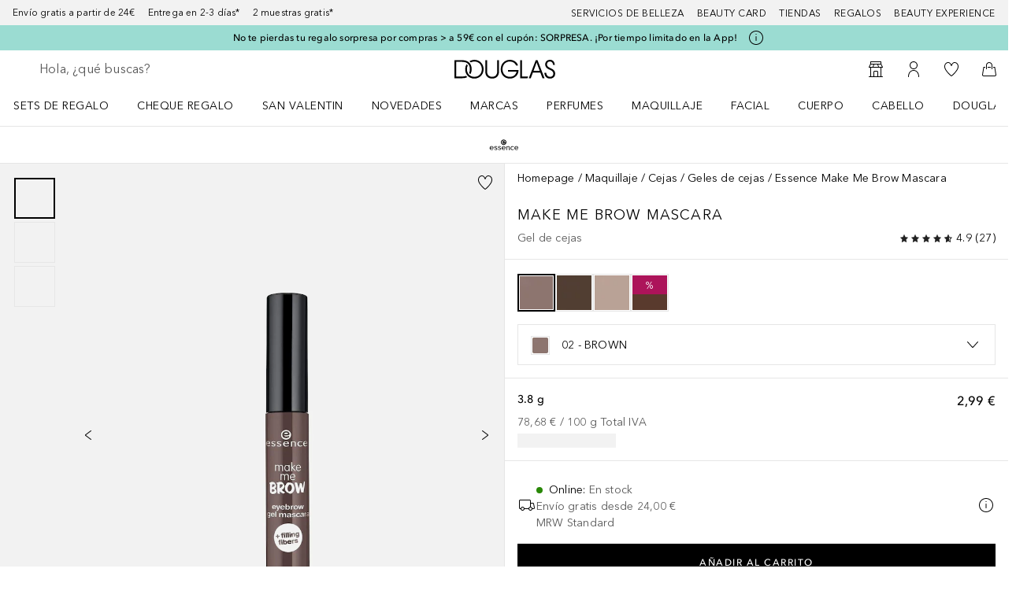

--- FILE ---
content_type: text/javascript; charset=utf-8
request_url: https://www.douglas.es/public/22362.e8c5ebeb60a429a6.async.js
body_size: 7691
content:
(self.webpackChunkdgl_gui=self.webpackChunkdgl_gui||[]).push([[22362],{22362:(e,r,a)=>{a.d(r,{A:()=>q});var n=a(86070),l=a(2990),t=a(30758),i=a(31403),s=a(80200),o=a(71079),d=a(46208),c=a(53218),C=a(88628),p=a(31305);var v=a(56312),h=a(43025),y=a(75909),m=a(29571),f=a(5227),u=a(67988),x=a(11490),H=a(38910),_=a(71228),j=a(4619),L=a(58417);const V=function({vendorName:e,partnerId:r}){const a=(0,d.wA)(),l=(0,d.d4)(v.CxE),s=(0,d.d4)(v.A7c),V=(0,t.useMemo)(()=>{const e=(0,n.jsx)(f.A,{width:"80%",height:"20px",styles:{margin:"0 1rem"}});return i.t$.map(r=>({id:r,header:(0,n.jsx)(o.Ay,{code:`partner.info.overlay.paas.${r}.title`,className:"partner-delivery__accordion-title"}),content:s?e:(0,n.jsx)(j.F,{className:"partner-delivery__accordion-info",content:l?.[r]})}))},[l?.shopId,s]);return(0,n.jsxs)(n.Fragment,{children:[(0,n.jsx)(_.A,{className:"partner-delivery-header partner-delivery-info__arrow",titleKey:"partner.info.overlay.paas.main.heading"}),(0,n.jsxs)("div",{className:"partner-delivery-box",children:[(0,n.jsxs)("div",{className:"partner-delivery-box__heading partner-delivery-box__heading--paas",children:[(0,n.jsx)(x.A,{className:"partner-delivery-box__icon",size:y.lK.SVG_74_25,symbol:y.AT.SVG_74_25.DOUGLAS_PARTNER_LOGO}),(0,n.jsx)("div",{className:"partner-delivery-box__text",children:(0,n.jsx)(o.Ay,{code:"partner.delivery.yourParcelSendByPassPartner",className:"partner-delivery__title partner-delivery__title--paas",params:e})})]}),(0,n.jsx)(o.Ay,{className:"partner-delivery-box__line partner-delivery-box__line--space",code:"partner.info.overlay.paas.main.info"})]}),(0,n.jsx)(H.A,{panels:V,appearance:h.Rj.STANDARD,selectionHandler:function(){r!==l?.shopId&&a(function(e){return(0,c.Vy)({type:C.A.GET_MARKETPLACE_PARTNER,url:`v2/shops/${e}`,additional:{ttl:6e5,partnerId:e},timeout:p.WH.S})}(r))},grouped:!1,contentStyle:"slot"}),(0,n.jsxs)("div",{className:"partner-delivery-benefits partner-delivery-benefits--paas",children:[(0,n.jsx)(m.Ay,{className:"partner-delivery-benefits__heading",type:m.mz.H4,children:(0,n.jsx)(o.Ay,{code:"partner.info.overlay.section3.heading"})}),(0,L.Hn)(i.$c).map(e=>(0,n.jsxs)("div",{className:"partner-delivery-benefits__list",children:[(0,n.jsx)(u.A,{className:"partner-delivery-benefits__icon"}),(0,n.jsx)(o.Ay,{code:`partner.info.overlay.paas.bullet${e+1}`})]},e))]})]})};var N=a(6218),g=a(98929);const b=(0,t.forwardRef)(function({children:e,...r},a){return(0,n.jsx)(g.A,{width:"74",height:"24",viewBox:"0 0 74 24",...r,ref:a,children:e})});const A=(0,t.memo)((0,t.forwardRef)(function(e,r){return(0,n.jsxs)(b,{...e,ref:r,"aria-hidden":!e?.["aria-label"],role:"img",children:[(0,n.jsx)("path",{fill:"#000",d:"M15.854 8.858a.506.506 0 0 0 0-.712.5.5 0 0 0-.708 0L10.5 12.823l-1.646-1.657a.5.5 0 0 0-.708 0 .506.506 0 0 0 0 .711l1.824 1.835a.747.747 0 0 0 1.06 0z"}),(0,n.jsx)("path",{fill:"#000",fillRule:"evenodd",d:"M5 4.73c0-.45.296-.842.725-.966l6-1.725a1 1 0 0 1 .55 0l6 1.725c.429.124.725.516.725.965v9.309c0 4.316-5.15 7.152-6.615 7.871a.86.86 0 0 1-.77 0C10.15 21.19 5 18.354 5 14.038zm7-1.723 6 1.725v9.306c0 1.738-1.042 3.276-2.429 4.538-1.336 1.216-2.851 2.045-3.571 2.402-.72-.357-2.235-1.186-3.571-2.402C7.042 17.314 6 15.776 6 14.038V4.732zM50.911 9.008v-.713h4.47c.023 2.096-1.534 3.657-3.708 3.657-2.297 0-3.91-1.655-3.91-3.98 0-2.253 1.67-3.96 3.91-3.96 1.658 0 3.037.937 3.507 2.443h-.818c-.448-1.093-1.456-1.728-2.689-1.728-1.837 0-3.148 1.36-3.148 3.244 0 1.891 1.288 3.245 3.148 3.245 1.468 0 2.577-.88 2.857-2.208zm-16.48-4.393a3.88 3.88 0 0 1 2.094-.602c2.252 0 3.944 1.706 3.944 3.97 0 2.263-1.692 3.97-3.944 3.97-2.274 0-3.921-1.673-3.921-3.97a4 4 0 0 1 .594-2.108c.205.148.38.334.515.547a3.5 3.5 0 0 0-.347 1.56c0 1.885 1.322 3.235 3.16 3.235 1.86 0 3.181-1.35 3.181-3.234 0-1.896-1.322-3.256-3.182-3.256a3.2 3.2 0 0 0-1.58.39 3 3 0 0 0-.515-.502M46.15 9.79c.084-.309.125-.628.123-.948V4.17h.762v4.728c0 .39-.056.87-.157 1.182-.381 1.16-1.333 1.874-2.767 1.874-1.435 0-2.398-.692-2.768-1.852a4.3 4.3 0 0 1-.168-1.182V4.17h.762v4.672c-.002.32.04.64.123.948.269.915 1.03 1.428 2.04 1.428 1.019 0 1.78-.513 2.05-1.428m-13.154.993q-.313.137-.65.2c-.402.076-.812.11-1.221.1h-2.32v-6.21h2.32q.617-.013 1.221.1c1.468.312 2.275 1.372 2.275 3.011.01.537-.097 1.07-.314 1.561q.207.329.504.58c.37-.602.572-1.338.572-2.141 0-1.985-1.054-3.3-2.846-3.69a6 6 0 0 0-1.3-.124h-3.193v7.627h3.193q.656.015 1.3-.111c.335-.071.66-.188.963-.346a2.4 2.4 0 0 1-.504-.557m35.573-3.468.807.39c.829.401 1.624.948 1.624 2.164 0 1.215-.874 2.085-2.185 2.085-1.344 0-2.308-.78-2.43-2.464h.761c.135 1.215.785 1.728 1.681 1.728.829 0 1.39-.536 1.39-1.316s-.527-1.216-1.11-1.483l-.818-.38c-.95-.44-1.557-1.076-1.557-2.073 0-1.093.83-1.952 2.028-1.952 1.087 0 1.95.658 2.084 2.13h-.717c-.123-.88-.572-1.438-1.367-1.438-.773 0-1.266.513-1.266 1.226 0 .64.39 1.05 1.075 1.383m-5.86-3.145-2.969 7.627h.852l.907-2.419h3.16l.919 2.42h.874l-2.98-7.628zm-.94 4.494h2.621l-.874-2.342a27 27 0 0 1-.437-1.238c-.134.413-.269.826-.426 1.238zm-4.897-4.494h-.762v7.627h3.07l.303-.713h-2.61z",clipRule:"evenodd"}),(0,n.jsx)("path",{fill:"#000",d:"M28 14h1.788q.483 0 .876.102.394.092.67.296.288.195.439.5.152.297.152.704 0 .405-.16.712a1.4 1.4 0 0 1-.439.5q-.277.194-.68.296a3.5 3.5 0 0 1-.876.102h-1.126V20H28zm.644 2.695h1.09q.76 0 1.154-.28.393-.279.393-.813 0-.56-.411-.814-.402-.263-1.136-.263h-1.09zM33.503 20h-.706l2.736-6h.626l2.718 6h-.716l-.697-1.576h-3.272zm.93-2.136h2.79l-1.395-3.186zM41.346 20h-.644v-6h1.86q.465 0 .858.085.402.085.689.28.294.186.456.49.16.306.16.747 0 .33-.125.601-.124.272-.34.475-.213.195-.509.313-.295.12-.644.153L44.958 20h-.787l-1.752-2.805h-1.073zm0-3.33h1.118q.778 0 1.198-.263.42-.272.42-.805a1 1 0 0 0-.116-.5.9.9 0 0 0-.322-.33 1.5 1.5 0 0 0-.5-.187 3.3 3.3 0 0 0-.654-.06h-1.144zM48.873 20h-.643v-5.458h-2.12V14h4.882v.542h-2.119zM57.325 19.11h.018V14h.644v6h-.805L53.5 14.839h-.018V20h-.644v-6h.805zM61.203 19.458h3.388V20H60.56v-6h3.925v.542h-3.281v2.068h3.066v.534h-3.066zM67.388 20h-.644v-6h1.86q.465 0 .858.085.402.085.689.28.294.186.456.49.16.306.16.747 0 .33-.125.601-.124.272-.34.475-.213.195-.509.313-.295.12-.644.153L71 20h-.787l-1.752-2.805h-1.073zm0-3.33h1.117q.779 0 1.199-.263.42-.272.42-.805a1 1 0 0 0-.116-.5.9.9 0 0 0-.322-.33 1.5 1.5 0 0 0-.501-.187 3.3 3.3 0 0 0-.653-.06h-1.144z"})]})}));const M=(0,t.memo)((0,t.forwardRef)(function(e,r){return(0,n.jsxs)(b,{...e,ref:r,"aria-hidden":!e?.["aria-label"],role:"img",children:[(0,n.jsx)("path",{d:"M11.5 4V7H12.5V4H11.5Z",fill:"currentColor"}),(0,n.jsx)("path",{d:"M9.99995 7.00005L7.99995 5.00005L7.29285 5.70715L9.29285 7.70715L9.99995 7.00005Z",fill:"currentColor"}),(0,n.jsx)("path",{d:"M16 5.00005L14 7.00005L14.7072 7.70715L16.7072 5.70715L16 5.00005Z",fill:"currentColor"}),(0,n.jsx)("path",{d:"M8.71369 9.09911C9.44726 8.55235 10.5495 8 12 8C13.4505 8 14.5527 8.55235 15.2863 9.09911C15.6527 9.37217 15.9296 9.64552 16.1165 9.85246C16.1651 9.90637 16.2078 9.95593 16.2445 10H22V17H16.2445C16.2078 17.0441 16.1651 17.0937 16.1164 17.1476C15.9296 17.3545 15.6527 17.6279 15.2863 17.9009C14.5527 18.4477 13.4505 19 12 19C10.5495 19 9.44726 18.4477 8.71369 17.9009C8.34734 17.6279 8.07038 17.3545 7.88355 17.1476C7.83489 17.0937 7.79219 17.0441 7.75548 17H2V10H7.75548C7.79219 9.95593 7.83489 9.90637 7.88355 9.85246C8.07037 9.64552 8.34734 9.37217 8.71369 9.09911ZM12 9C12.2581 9 12.5027 9.02132 12.7336 9.05936L9.14645 12.6465C9.03504 12.7579 8.98266 12.9153 9.00511 13.0713C9.02755 13.2272 9.12307 13.364 9.26139 13.4394L9.26271 13.4401L9.26667 13.4423L9.27976 13.4493C9.29073 13.4551 9.30615 13.4631 9.32561 13.4731C9.3645 13.493 9.41974 13.5206 9.48806 13.5529C9.62414 13.6172 9.81506 13.7014 10.0342 13.7806C10.4449 13.929 11.0595 14.1001 11.5999 13.99C12.2715 13.853 12.7953 13.6091 13.1686 13.3816L15.5927 16.2098L15.5879 16.2168L15.5873 16.2178L15.5796 16.2284C15.572 16.2389 15.5592 16.2561 15.5414 16.2791C15.5057 16.325 15.4499 16.3936 15.3742 16.4775C15.2225 16.6455 14.9932 16.8722 14.6887 17.0991C14.0806 17.5524 13.1829 18 12 18C10.8171 18 9.91939 17.5524 9.3113 17.0991C9.00682 16.8722 8.77753 16.6455 8.62582 16.4775C8.55014 16.3936 8.49432 16.325 8.45862 16.2791C8.44079 16.2561 8.42803 16.2389 8.42037 16.2284L8.41274 16.2178L8.41181 16.2165L8.26392 16H3V11H8.26392L8.41182 10.7836L8.41274 10.7823L8.42037 10.7716C8.42803 10.7611 8.44079 10.7439 8.45862 10.7209C8.49432 10.675 8.55014 10.6064 8.62582 10.5226C8.77754 10.3545 9.00682 10.1278 9.3113 9.9009C9.91939 9.44766 10.8171 9 12 9ZM16.73 16H21V11H15.7361L15.5882 10.7836L15.5873 10.7823L15.5796 10.7716C15.572 10.7611 15.5592 10.7439 15.5414 10.7209C15.5057 10.675 15.4499 10.6064 15.3742 10.5226C15.2225 10.3545 14.9932 10.1278 14.6887 9.9009C14.4453 9.71947 14.1555 9.53893 13.8195 9.38765L10.3689 12.8382L10.3742 12.8401C10.7662 12.9819 11.1517 13.0608 11.4001 13.0101C11.9929 12.8893 12.4354 12.6669 12.7261 12.4788C12.8715 12.3847 12.9786 12.2994 13.0467 12.2403C13.0808 12.2108 13.105 12.188 13.1194 12.174C13.1265 12.167 13.1312 12.1622 13.1334 12.16L13.1343 12.1591L13.5122 11.7493L13.8772 12.1719L13.8813 12.1764C13.8854 12.181 13.8926 12.1889 13.9027 12.1996C13.923 12.221 13.9548 12.2536 13.997 12.2937C14.0819 12.3742 14.206 12.4824 14.3602 12.5901C14.6764 12.8109 15.0759 13 15.5 13C15.8497 13 16.2476 12.8174 16.5977 12.584C16.7646 12.4727 16.9047 12.3607 17.0027 12.2767C17.0515 12.2348 17.0892 12.2005 17.1139 12.1775C17.1263 12.166 17.1353 12.1573 17.1408 12.152L17.1464 12.1465C17.1464 12.1465 17.1464 12.1466 17.1642 12.1643L17.5 12.5C17.8536 12.8536 17.8534 12.8538 17.8534 12.8538L17.8514 12.8557L17.8478 12.8593L17.8362 12.8706C17.8266 12.8799 17.8132 12.8927 17.7962 12.9085C17.7624 12.9402 17.7141 12.984 17.6535 13.0359C17.5329 13.1393 17.3604 13.2773 17.1524 13.4161C16.7525 13.6827 16.1503 14 15.5 14C15.314 14 15.1356 13.9788 14.9664 13.9425L16.73 16Z",fill:"currentColor",fillRule:"evenodd",clipRule:"evenodd"}),(0,n.jsx)("path",{d:"M28 4.15898H29.2114L34.2094 11.6274H34.2323V4.15898H35.1313V13.162H34.2323L28.9216 5.23998H28.8987V13.162H28V4.15898ZM52.4948 4.15898H53.3941V13.162H52.4948V4.15898ZM62.9709 4.15898H67.8698V4.96788H63.8699V8.21061H67.7402V9.0195H63.8699V12.3454H67.8698V13.162H62.9709V4.15898ZM42.9789 11.9824C42.3969 12.3224 41.7342 12.5025 41.0589 12.5041C38.979 12.5041 37.219 10.7655 37.219 8.70951C37.219 6.46458 39.0399 4.81659 41.0589 4.81659C43.078 4.81659 44.9063 6.56288 44.9063 8.67162C44.9077 9.32037 44.7397 9.95843 44.4186 10.5236C44.5962 10.7673 44.8035 10.9881 45.0358 11.1812C45.5362 10.4332 45.8013 9.55455 45.7978 8.65679C45.7978 6.0033 43.5731 4 41.0589 4C38.674 4 36.3275 5.8748 36.3275 8.70951C36.3275 11.2342 38.514 13.3207 41.0589 13.3207C41.9492 13.3186 42.8207 13.0671 43.5731 12.595C43.3597 12.4061 43.1611 12.2011 42.9789 11.9824ZM45.1654 5.34597C45.7226 5.00704 46.3631 4.82657 47.0167 4.82427C47.5578 4.82427 49.1426 4.99808 50.1254 6.46458H51.1234C50.773 5.62548 49.3252 4.00769 47.0244 4.00769C46.1441 4.0071 45.2812 4.25056 44.5329 4.7106C44.7607 4.90501 44.9722 5.11767 45.1654 5.34597Z",fill:"currentColor"}),(0,n.jsx)("path",{d:"M47.0244 12.5041C47.4739 12.5041 48.9369 12.4437 50.1558 10.7957L51.1616 10.8034C50.2092 12.5722 48.4797 13.3281 47.0397 13.3281C44.5789 13.3281 42.4303 11.4083 42.3617 8.81547H42.3539V8.67928C42.3478 7.7715 42.6072 6.88146 43.1006 6.11695L43.3674 6.35857C43.5109 6.49812 43.6386 6.6528 43.7483 6.81986C43.4313 7.37878 43.261 8.0078 43.2531 8.64908V8.80778C43.3215 10.8564 45.1274 12.5041 47.0244 12.5041Z",fill:"currentColor"}),(0,n.jsx)("path",{d:"M58.2699 4.16664H55.2833V13.162H58.2699C59.3136 13.1771 59.9004 13.1164 60.6623 12.6628C61.287 12.2397 61.6834 11.4536 61.6834 10.5843C61.6917 10.1101 61.5549 9.64454 61.291 9.24911C61.0271 8.85369 60.6484 8.547 60.2051 8.36956L60.2265 8.35252C60.5464 8.09724 61.1727 7.59754 61.1727 6.56286C61.1727 6.19245 61.0661 4.16664 58.2699 4.16664ZM56.1748 12.3531H58.1708C58.9176 12.3531 59.3748 12.3152 59.8547 12.1186C60.3346 11.9223 60.7919 11.2647 60.7919 10.5843C60.7868 10.2574 60.6852 9.93926 60.4996 9.66917C60.3141 9.39907 60.0527 9.18893 59.7479 9.06478C59.3289 8.89866 58.9632 8.86077 58.0186 8.86077H56.1748V10.6069V12.3531ZM58.0413 8.04446H56.1748V4.97526H58.1177C59.0241 4.97526 59.5652 5.13397 59.9156 5.53485C60.1586 5.80811 60.2915 6.16061 60.289 6.52496C60.289 7.06176 59.9917 7.56807 59.5652 7.78746C59.1384 8.00657 58.7424 8.04446 58.0413 8.04446Z",fill:"currentColor",fillRule:"evenodd",clipRule:"evenodd"}),(0,n.jsx)("path",{d:"M28.0969 15.1396H29.4808C29.7299 15.1396 29.956 15.1671 30.1589 15.222C30.3617 15.2723 30.5347 15.3524 30.6778 15.4623C30.8253 15.5674 30.9385 15.7025 31.0169 15.8673C31.0952 16.0273 31.1345 16.2174 31.1345 16.437C31.1345 16.6567 31.093 16.8489 31.0099 17.0136C30.9315 17.1738 30.8152 17.3127 30.6709 17.4186C30.5278 17.5238 30.3526 17.604 30.145 17.6589C29.9422 17.7138 29.716 17.7412 29.4669 17.7412H28.5951V19.9996H28.0969V15.1396ZM28.5951 17.3225H29.4393C29.8314 17.3225 30.129 17.247 30.3319 17.096C30.5347 16.945 30.6363 16.7253 30.6363 16.437C30.6363 16.135 30.5303 15.9153 30.318 15.778C30.1104 15.6361 29.8176 15.5652 29.4393 15.5652H28.5951V17.3225ZM31.664 19.9996H31.1173L33.2346 15.1396H33.719L35.8224 19.9996H35.2689L34.7292 18.7228H32.1967L31.664 19.9996ZM32.3836 18.2698H34.5424L33.463 15.6888L32.3836 18.2698ZM37.0416 19.9996H36.5434V15.1396H37.9826C38.2223 15.1396 38.4437 15.1624 38.6469 15.2083C38.8545 15.2541 39.0319 15.3297 39.1797 15.4348C39.3308 15.5342 39.4525 15.6716 39.5326 15.8329C39.6156 15.9977 39.6571 16.199 39.6571 16.437C39.6571 16.6155 39.6247 16.778 39.5602 16.9244C39.4955 17.0707 39.408 17.199 39.2973 17.3088C39.1866 17.414 39.0551 17.4988 38.9029 17.5628C38.7507 17.6267 38.5846 17.6679 38.4047 17.6863L39.837 19.9996H39.2281L37.8719 17.7275H37.0416V19.9996ZM37.0416 17.3019H37.9065C38.3079 17.3019 38.6167 17.2311 38.8337 17.0891C39.0504 16.9428 39.1589 16.7253 39.1589 16.437C39.1589 16.2769 39.1288 16.1418 39.069 16.032C39.01 15.9234 38.9243 15.8313 38.8199 15.7643C38.7136 15.6957 38.5846 15.6454 38.4324 15.6133C38.2662 15.5799 38.0969 15.5638 37.9273 15.5652H37.0416V17.3019ZM42.1752 19.9996H41.677V15.579H40.0371V15.1396H43.8151V15.579H42.1752V19.9996ZM45.0486 19.5603H47.671V19.9996H44.5504V15.1396H47.588V15.579H45.0486V17.2539H47.4219V17.6863H45.0486V19.5603ZM52.1187 19.2789H52.1326V15.1396H52.6308V19.9996H52.008L49.1573 15.8192H49.1435V19.9996H48.6453V15.1396H49.268L52.1187 19.2789ZM53.8948 19.9996H53.3482L55.4655 15.1396H55.9498L58.0533 19.9996H57.4997L56.96 18.7228H54.4276L53.8948 19.9996ZM54.6144 18.2698H56.7732L55.6938 15.6888L54.6144 18.2698ZM59.2725 19.9996H58.7743V15.1396H59.2725V19.9996ZM61.0698 19.9996H60.5716V15.1396H62.0108C62.2508 15.1396 62.4722 15.1624 62.6751 15.2083C62.8827 15.2541 63.0604 15.3297 63.2079 15.4348C63.3589 15.5342 63.4807 15.6716 63.5608 15.8329C63.6438 15.9977 63.6853 16.199 63.6853 16.437C63.6874 16.5989 63.6567 16.7595 63.5949 16.9092C63.533 17.059 63.4414 17.1949 63.3255 17.3088C63.2148 17.414 63.0833 17.4988 62.9311 17.5628C62.7789 17.6267 62.6128 17.6679 62.4329 17.6863L63.8652 19.9996H63.2563L61.9001 17.7275H61.0698V19.9996ZM61.0698 17.3019H61.9347C62.336 17.3019 62.6452 17.2311 62.8619 17.0891C63.0786 16.9428 63.1871 16.7253 63.1871 16.437C63.1871 16.2769 63.1572 16.1418 63.0972 16.032C63.0382 15.9234 62.9525 15.8313 62.8481 15.7643C62.7421 15.6957 62.6128 15.6454 62.4606 15.6133C62.2944 15.5799 62.1251 15.5638 61.9555 15.5652H61.0698V17.3019ZM65.212 19.5603H67.8344V19.9996H64.7138V15.1396H67.7514V15.579H65.212V17.2539H67.5853V17.6863H65.212V19.5603Z",fill:"currentColor"}),(0,n.jsx)("path",{d:"M66.8485 1.72405C66.804 1.84271 66.7207 1.94273 66.6122 2.00777C66.5713 2.03538 66.5277 2.05859 66.4819 2.07702L66.3976 2.10019L66.3136 2.11555C65.647 2.2694 64.7353 2.42297 64.0303 2.54582C64 2.551 63.9689 2.54584 63.9418 2.53116C63.9148 2.51649 63.8934 2.49314 63.8812 2.46485C63.869 2.4366 63.8665 2.40509 63.8741 2.37527C63.8817 2.34544 63.899 2.319 63.9232 2.30011C64.5129 1.94634 65.2563 1.46972 65.9228 1.11623L65.9841 1.09305C66.0192 1.06893 66.058 1.05073 66.099 1.03916C66.1404 1.02178 66.1844 1.0114 66.2292 1.00845C66.3575 0.986166 66.4895 1.00826 66.6037 1.07112C66.7178 1.13397 66.8073 1.23386 66.8574 1.3544C66.8962 1.47508 66.8931 1.60538 66.8485 1.72405Z",fill:"currentColor"})]})}));var Z=a(28960);const z=function({className:e}){return Z.J8?(0,n.jsx)(M,{className:e}):(0,n.jsx)(A,{className:e})};const P=function({vendorName:e,hideVendorName:r,fulfilledByDouglas:a}){const l=(0,N.A)();return(0,n.jsxs)(n.Fragment,{children:[(0,n.jsx)(_.A,{className:"partner-delivery-header partner-delivery-info__arrow",titleKey:"partner.info.overlay.main.heading"}),(0,n.jsxs)("div",{className:"partner-delivery-box",children:[(0,n.jsxs)("div",{className:"partner-delivery-box__heading",children:[(0,n.jsx)(z,{className:"partner-delivery-box__icon"}),(0,n.jsx)(m.Ay,{className:"partner-delivery-box__text",type:m.mz.H4,children:(0,n.jsx)(o.Ay,{code:"partner.info.overlay.section1.heading"})})]}),(0,n.jsx)(o.Ay,{className:"partner-delivery-box__line partner-delivery-box__line--space",code:a?"partner.delivery.fulfillmentByDouglas.overlay.main.info":"partner.info.overlay.section1.paragraph1"}),r||a?null:(0,n.jsx)(o.Ay,{className:"partner-delivery-box__line",code:"partner.info.overlay.section1.paragraph2",params:e})]}),!a&&(()=>{const e=!l("partner.info.overlay.section2.bulletpoint3");return(0,n.jsxs)("div",{className:"partner-delivery-note",children:[(0,n.jsx)(m.Ay,{className:"partner-delivery-note__heading",type:m.mz.H4,children:(0,n.jsx)(o.Ay,{code:"partner.info.overlay.section2.heading"})}),(0,n.jsxs)("ul",{className:"partner-delivery-note__list",children:[(0,n.jsx)("li",{className:"partner-delivery-note__item",children:(0,n.jsx)(o.Ay,{code:"partner.info.overlay.section2.bulletpoint1"})}),(0,n.jsx)("li",{className:"partner-delivery-note__item",children:(0,n.jsx)(o.Ay,{code:"partner.info.overlay.section2.bulletpoint2"})}),e&&(0,n.jsx)("li",{className:"partner-delivery-note__item",children:(0,n.jsx)(o.Ay,{code:"partner.info.overlay.section2.bulletpoint3"})})]})]})})(),(0,n.jsxs)("div",{className:"partner-delivery-benefits",children:[(0,n.jsx)(m.Ay,{className:"partner-delivery-benefits__heading",type:m.mz.H4,children:(0,n.jsx)(o.Ay,{code:"partner.info.overlay.section3.heading"})}),(()=>{const e=[];for(let r=1;r<=i.g0;r++){if(Z.Wp&&3===r)continue;const t=a&&r<=2?`partner.delivery.fulfillmentByDouglas.overlay.bulletpoint${r}`:`partner.info.overlay.section3.bulletpoint${r}`;!l(t)&&e.push((0,n.jsxs)("div",{className:"partner-delivery-benefits__list",children:[(0,n.jsx)(u.A,{className:"partner-delivery-benefits__icon"}),(0,n.jsx)(o.Ay,{code:t})]},r))}return e})()]})]})};var D=a(84182),R=a(3941),w=a(52684);const q=(0,t.memo)(({className:e,vendorName:r,partnerId:a,withoutText:d,withoutTooltip:c,isDeliveredByPartner:C,quantity:p,hideVendorName:v,fulfilledByDouglas:h,isPaasProduct:y})=>{const m=`partner.info.overlay${y?".paas":""}.main.heading`,f=r===i.Si,u=(0,l.useTranslate)()("partner.logo.delivery.info.screenreader"),x=(0,t.useRef)(null);function H(){return(0,n.jsx)("div",{className:"partner-delivery-info",children:(0,n.jsx)("div",{className:"partner-delivery-info-container",children:y?(0,n.jsx)(V,{vendorName:r,partnerId:a}):(0,n.jsx)(P,{vendorName:r,hideVendorName:v,fulfilledByDouglas:h})})})}const _=(0,n.jsx)(s.A,{content:H,className:"partner-delivery__item",modalName:"Douglas Partner Delivery Info",modalClassName:"partner-delivery-modal",shouldStopPropagation:!0,interactionParam:i.dQ,titleKey:m}),j=(0,w.b)([(0,w.c)("partner-delivery",{modifier:{isDeliveredByPartner:C}},!0),e]);let L=h?"partner.delivery.fulfillmentByDouglas":C&&v?"partner.delivery.info.alternate":"partner.delivery.info"+(C?".delivered.by":"");L=y?"partner.delivery.yourParcelSendByPassPartner":L;const N=(0,w.b)([(y||h)&&!f&&"partner-delivery__logo-text",f&&"partner-delivery__item"]);return(0,n.jsxs)("div",{"data-testid":"deliveryPartnerInfo",className:j,children:[(0,n.jsxs)("span",{children:[!!p&&(0,n.jsxs)("span",{className:"partner-delivery__quantity",children:[p,"x"]}),(0,n.jsx)("span",{className:N,children:(y||!d)&&(0,n.jsx)(o.Ay,{code:L,className:"partner-delivery__title",params:r})})]}),(()=>{if(C)return null;if(f)return(0,n.jsx)(R.A,{tenantLogoClassName:Z.J8?"partner-delivery__nocibe-logo":"partner-delivery__douglas-logo",logo:null});return(0,n.jsxs)("div",{role:"button",tabIndex:-1,"aria-labelledby":"partner-info-label",onKeyDown:function(e){"Enter"!==e.key&&" "!==e.key||(e.preventDefault(),e.stopPropagation(),x.current?.click())},className:"partner-delivery__container","data-testid":"partner-delivery__buttons-container",children:[(0,n.jsx)(D.A,{children:u}),(0,n.jsx)(s.A,{ref:x,id:"douglasPartnerInfoButton",content:H,className:"partner-delivery__item",infoButtonIconClassName:"partner-delivery__partner-logo",modalName:"Douglas Partner Delivery Info",modalClassName:"partner-delivery-modal",interactionParam:i.dQ,icon:(0,n.jsx)(z,{}),titleKey:m,tabIndex:-1}),!c&&!f&&_]})})()]})})},6218:(e,r,a)=>{a.d(r,{A:()=>l});var n=a(2990);function l(){const e=(0,n.useTranslate)();return r=>{if(!r)return!0;const a=e(r);return!a||""===a.trim()||a===`[${r}]`}}}}]);

--- FILE ---
content_type: text/javascript; charset=utf-8
request_url: https://www.douglas.es/public/RootPersonalizedSearch.cc519286928381e5.async.js
body_size: 1682
content:
(self.webpackChunkdgl_gui=self.webpackChunkdgl_gui||[]).push([[8481],{21864:(n,t,e)=>{e.r(t),e.d(t,{default:()=>N});var a=e(44780),r=e(53729),i=e(46208),c=e(49508),u=e(53218),o=e(88628),s=e(96178),l=e(61556);function f(n){return(0,u.Vy)({type:o.A.GET_PROFILE_AFFINITIES,url:"v2/personalizedSearch/profiles",method:c.ym.POST,target:s.e.JSAPI,payload:{sessionId:n},retry:l.vy})}function A(n=null){return(0,u.aT)({type:o.A.SET_PROFILE_AFFINITIES,payload:n})}var E=e(31305),_=e(68970),d=e(30758),y=e(34856),S=e(13322),T=e(94412);function C(){const n=(0,r.a8)(),t=(0,i.wA)(),e=(0,i.d4)(y.O7),[c,s]=(0,d.useState)(null),E=(0,T.Cl)(n);async function _(n=null){if(!n)return;const e=await(0,S.Ly)(n);t(function(n=l.Kk){return(0,u.aT)({type:o.A.SET_CURRENT_PROFILE_AFFINITY,payload:n})}(e))}return(0,a.Z)(async()=>{let n=e;n||(n=await(0,S.BM)()),s(n),t(A(n))},[e]),{profileAffinities:c,initProfileAffinities:async function(){const n=await(0,S.m9)(),e=(0,T.u0)(n);E?await t(f(e)):t(f(e)),_(E??l.Kk)},setCurrentProfileAffinity:_}}var L=e(57529),h=e(14407),I=e(24980);const O=function(){const n=(0,i.wA)(),{pathname:t}=(0,r.zy)(),{profileAffinities:e,initProfileAffinities:c,setCurrentProfileAffinity:s}=C(),{hasConsent:l,isUCLoading:f}=(0,L.A)({consentCallback:I.t.isPersonalizedSearchEnabled,defaultConsentValue:null}),[d]=(0,h.A)(_.T.PERSONALIZED_SEARCH,E.Uh.AB_TEST_SHERLOCK_5,[E.Uh.AB_TEST_CONTROL_VALUE,E.Uh.AB_TEST_V1_VALUE],l),y=(0,T.Cl)(t),O=(d===E.Uh.AB_TEST_CONTROL_VALUE||d===E.Uh.AB_TEST_V1_VALUE)&&l;return(0,a.Z)(async()=>{if(f||null===O)return null;if(!1===l)return e&&n(A()),(0,S.RU)(),null;const t=await(0,S.LE)(),a=Boolean(t),r=O&&!a&&y;return n(function(n=!1){return(0,u.aT)({type:o.A.SET_PERSONALIZED_SEARCH_ENABLED,payload:n})}(O)),r?c():(a&&s(y),null)},[d,t,f,O,l]),null};function N(){return O(),null}},57529:(n,t,e)=>{e.d(t,{A:()=>u});var a=e(30758),r=e(46208),i=e(56312),c=e(16989);function u({consentCallback:n,defaultConsentValue:t=!1}){const e=(0,r.d4)(i.f53),u=(0,r.d4)(i.Ofl),[o,s]=(0,a.useState)(t),l=u===c.r.LOADING,f=u===c.r.FINISHED;return(0,a.useEffect)(()=>{f&&s(n())},[e,u]),{hasConsent:o,userCentricsLoaded:u,isUCLoading:l,isUCFinished:f}}},14407:(n,t,e)=>{e.d(t,{A:()=>l});var a=e(44780),r=e(30758),i=e(66024),c=e(31305),u=e(8522),o=e(51972);const s=function(){return[async function({cookieName:n,valuesExpected:t}){const e=await(async()=>{try{const n=await o.A.get(c.ql.KAMELEOON_LEGAL_CONSENT),t=JSON.parse(n);return!!t?.value?.AB_TESTING}catch(n){return!1}})();return new Promise((a,r)=>{e||r("No consent given for Kameleoon");(async()=>{const e=await u.A.get(n);t.includes(e)&&a(e)})()})}]};function l(n,t,e,c=!1){const u=(0,i.A)(n),[o,l]=(0,r.useState)(""),[f]=s();return(0,a.Z)(async()=>{if(!u)return;let n;try{n=await f({cookieName:t,valuesExpected:e})}catch(a){n=""}l(n)},[u,c]),[o]}},34856:(n,t,e)=>{e.d(t,{Bl:()=>o,G8:()=>s,O7:()=>u,TJ:()=>c});var a=e(89274),r=e(61556);const i=(0,a.U)("personalizedSearch"),c=(0,a.G)("isLoading",i),u=(0,a.G)(r.xl,i),o=(0,a.G)("currentProfileAffinity",i),s=(0,a.G)("isPersonalizedSearchEnabled",i)},13322:(n,t,e)=>{e.d(t,{BM:()=>E,LE:()=>l,Ly:()=>s,RU:()=>f,m9:()=>A});var a=e(74247),r=e(31305),i=e(61556),c=e(94412),u=e(8522),o=e(69062);async function s(n){const t=await(0,c.vP)(n);return u.A.set(r.Uh.PERSONALIZED_SEARCH,t,{maxAge:r.Ay.PERSONALIZED_SEARCH_COOKIE_EXPIRATION,path:"/"}),t}async function l(){return u.A.get(r.Uh.PERSONALIZED_SEARCH)}function f(){u.A.remove(r.Uh.PERSONALIZED_SEARCH)}function A(){return u.A.get(r.Uh.UTAG_MAIN)}function E(){try{return JSON.parse(a.H.get(i.xl))}catch{return o.W}}},94412:(n,t,e)=>{e.d(t,{Cl:()=>o,UR:()=>u,u0:()=>s,vP:()=>c});var a=e(61556),r=e(13322),i=e(16683);const c=async n=>u(n,await(0,r.BM)());function u(n,t){if(!n||!t)return a.Kk;let e=null;const r=t?.brand_affinity===a.Kk?a.ac:t?.brand_affinity||a.ac,i=t?.category_affinity===a.Kk?a.vi:t?.category_affinity||a.vi;switch(n){case a.M.category:e=r;break;case a.M.brand:e=i;break;case a.M.search:e=`${i}${a.Q3}${r}`;break;default:e=a.Kk}return e}const o=n=>(0,i._p)(n)?a.M.search:(0,i.c_)(n)?a.M.category:(0,i.Vu)(n)?a.M.brand:null;function s(n){const t=/v_id:([^$]+)/.exec(n);return t?t[1]:null}}}]);

--- FILE ---
content_type: image/svg+xml
request_url: https://media.douglas.es/medias/b5590-svg-logo.svg?context=bWFzdGVyfHJvb3R8NTg4MnxpbWFnZS9zdmcreG1sfGFEQTVMMmhqWVM4ME9UYzROamMxTlRJeE9UUTROaTlpTlRVNU1GOXpkbWRmYkc5bmJ5NXpkbWN8ZGJmOTViZTUzNTEyMTNjZGFmNTIwNDA5YTgxZmZmNmM1ZjQ1YTM2ZWM1NDY4NzQzYWRiYmQ2MzE4YmFmZjY5NA&imdensity=1&imwidth=279
body_size: 2116
content:
<?xml version="1.0" encoding="utf-8"?>
<!-- Generator: Adobe Illustrator 28.0.0, SVG Export Plug-In . SVG Version: 6.00 Build 0)  -->
<svg version="1.1" xmlns="http://www.w3.org/2000/svg" xmlns:xlink="http://www.w3.org/1999/xlink" x="0px" y="0px"
	 viewBox="0 0 170.08 99.21" style="enable-background:new 0 0 170.08 99.21;" xml:space="preserve">
<style type="text/css">
	.st0{fill:#FFFFFF;}
</style>
<g id="Logo_final">
	<circle class="st0" cx="83.43" cy="36.52" r="12.47"/>
	<g>
		<path d="M86.69,29.73c-2.31-1.27-4.78-1.23-6.94,0.11c-1.79,1.11-2.72,2.69-3.02,5.1H89.8C89.76,32.66,88.67,30.81,86.69,29.73z"
			/>
		<path d="M83.19,22.08c-7.82,0-14.17,6.34-14.17,14.17c0,7.82,6.34,14.17,14.17,14.17c7.82,0,14.17-6.34,14.17-14.17
			C97.36,28.42,91.02,22.08,83.19,22.08z M93.05,37.4H76.7c0.33,2.86,1.65,4.73,4,5.72c3.12,1.32,6.16,0.76,9.29-1.69l0.07-0.06
			l0.06,0.07c0.24,0.3,0.48,0.61,0.73,0.93c0.24,0.31,0.49,0.63,0.75,0.95l0.06,0.07l-0.06,0.06c-2.08,1.98-4.72,2.95-8.07,2.95
			c-0.19,0-0.39,0-0.58-0.01c-2.97-0.1-5.6-1.29-7.4-3.36c-1.81-2.08-2.63-4.82-2.31-7.7c0.48-4.39,2.87-7.38,6.92-8.64
			c2.77-0.86,5.77-0.54,8.23,0.9c2.35,1.37,3.95,3.55,4.51,6.14c0.22,1.03,0.33,2.14,0.33,3.5C93.22,37.32,93.14,37.4,93.05,37.4z"
			/>
	</g>
	<g>
		<path d="M114.22,62.41c-0.01-0.65-0.2-1.4-0.57-2.22c-1.04-2.32-4.03-3.52-7.28-2.92c-2.17,0.4-3.98,1.3-5.68,2.82v-2.42h-3.24
			v19.41h3.26v-0.1c0-2.03-0.01-4.1-0.03-6.11c-0.01-1.98-0.03-4.03-0.03-6c0-1.83,0.67-2.97,2.26-3.79
			c0.61-0.32,1.26-0.56,2.04-0.75c1.38-0.34,3.3-0.54,4.6,0.48c0.93,0.73,1.4,1.97,1.4,3.69c0,1.51,0,3-0.01,4.48
			c-0.01,1.57-0.01,3.12-0.01,4.69v3.41h3.33v-0.28c0-0.15,0-0.33,0-0.39c0-1.04,0-2.09,0-3.13
			C114.27,69.72,114.27,66.03,114.22,62.41z"/>
		<path d="M47.1,66.2c-0.65-0.27-1.35-0.46-2.02-0.65c-0.22-0.06-0.43-0.12-0.65-0.18c-0.57-0.17-1.14-0.33-1.71-0.49
			c-1-0.28-2.03-0.57-3.03-0.88c-0.95-0.3-1.46-0.9-1.5-1.78c-0.05-0.96,0.37-1.68,1.27-2.19c1.03-0.59,2.22-0.81,3.75-0.68
			c2.08,0.17,3.79,0.93,5.24,2.33l0.08,0.08l0.07-0.09c0.5-0.71,0.96-1.35,1.41-1.97l0.05-0.06l-0.05-0.06
			c-3.04-3.26-9.47-3.88-13-1.27c-1.48,1.1-2.24,2.67-2.11,4.33c0.14,1.66,1.16,3.09,2.81,3.93c0.68,0.35,1.43,0.58,2.14,0.79
			c0.79,0.23,1.61,0.45,2.39,0.67c1.04,0.29,2.11,0.58,3.16,0.9c1.3,0.4,1.96,1.19,1.97,2.35c0.01,1.26-0.82,2.28-2.12,2.58
			c-1.28,0.3-2.64,0.4-3.95,0.29c-1.78-0.15-3.47-0.97-5.16-2.51l-0.08-0.07l-1.64,2.17l-0.05,0.07l0.06,0.06
			c1.93,1.99,5.23,3.09,8.35,3.09c1.8,0,3.54-0.37,4.93-1.15c2-1.13,2.98-2.81,2.92-5C50.55,68.67,49.37,67.13,47.1,66.2z"/>
		<path d="M66.58,66.21c-0.66-0.27-1.36-0.47-2.03-0.66c-0.21-0.06-0.42-0.12-0.63-0.18c-0.54-0.16-1.1-0.31-1.64-0.45
			c-1.1-0.29-2.23-0.59-3.3-1c-0.75-0.29-1.25-0.85-1.38-1.56c-0.12-0.71,0.17-1.45,0.78-1.97c0.39-0.33,0.9-0.61,1.39-0.74
			c2.7-0.75,5.23-0.25,7.5,1.49c0.13,0.1,0.26,0.2,0.4,0.31l0.32,0.25l0.06-0.08c0.5-0.71,0.95-1.35,1.4-1.97l0.05-0.07l-0.06-0.06
			c-3.35-3.21-9.37-3.83-12.89-1.31c-1.57,1.12-2.4,2.81-2.22,4.53c0.18,1.72,1.35,3.2,3.14,3.97c0.73,0.32,1.52,0.53,2.28,0.73
			c0.36,0.1,0.72,0.19,1.08,0.3c0.45,0.14,0.92,0.26,1.36,0.39c1.02,0.28,2.07,0.57,3.04,0.98c0.92,0.38,1.51,1.13,1.59,1.99
			c0.08,0.85-0.36,1.67-1.17,2.2c-0.75,0.49-1.78,0.82-2.84,0.91c-2.67,0.24-5.04-0.61-7.24-2.6l-0.08-0.07l-1.7,2.19l0.06,0.06
			c1.85,2.01,5.19,3.13,8.34,3.13c1.92,0,3.77-0.41,5.17-1.29c1.86-1.16,2.76-2.82,2.68-4.92C69.97,68.66,68.8,67.14,66.58,66.21z"
			/>
		<path d="M135.09,72.75c-0.36-0.29-0.73-0.59-1.1-0.91l-0.07-0.06l-0.31,0.32c-0.11,0.11-0.19,0.2-0.27,0.29
			c-1.46,1.45-3.49,2.13-5.57,1.86c-2.03-0.27-3.77-1.42-4.78-3.14c-1.07-1.85-1.34-3.92-0.8-6.14c0.64-2.63,2.18-4.27,4.57-4.88
			c2.75-0.7,4.92-0.14,6.82,1.76c0.06,0.07,0.13,0.13,0.2,0.19c0.05,0.05,0.11,0.1,0.17,0.16l0.06,0.07l0.07-0.06
			c0.34-0.31,0.7-0.61,1.05-0.91c0.35-0.3,0.68-0.58,1-0.87l0.07-0.06l-0.05-0.07c-1.75-2.25-4.12-3.02-5.8-3.27
			c-2.07-0.31-4.32-0.01-6.18,0.83c-4.46,2.01-6.68,7.15-5.27,12.22c1.21,4.35,5.02,7.07,9.82,7.07c0.24,0,0.48-0.01,0.72-0.02
			c2.76-0.15,5.03-1.28,6.74-3.36l0.06-0.07l-0.07-0.06C135.81,73.33,135.46,73.04,135.09,72.75z"/>
		<path d="M158.55,64.22c-0.56-2.59-2.16-4.77-4.51-6.14c-2.46-1.43-5.45-1.76-8.23-0.9c-4.05,1.26-6.44,4.25-6.92,8.64
			c-0.32,2.88,0.51,5.62,2.31,7.7c1.8,2.07,4.43,3.27,7.4,3.37c0.2,0.01,0.39,0.01,0.58,0.01c3.35,0,6-0.97,8.08-2.95l0.06-0.06
			l-0.06-0.07c-0.26-0.32-0.51-0.65-0.76-0.97c-0.24-0.31-0.48-0.62-0.72-0.91l-0.06-0.07l-0.07,0.06
			c-3.13,2.45-6.16,3.01-9.29,1.69c-2.36-0.99-3.67-2.87-4.01-5.72h16.34c0.09,0,0.17-0.08,0.17-0.17
			C158.87,66.37,158.77,65.26,158.55,64.22z M142.39,65.44c0.29-2.41,1.23-3.99,3.02-5.1c2.16-1.34,4.63-1.38,6.94-0.11
			c1.97,1.08,3.07,2.93,3.1,5.21H142.39z"/>
		<path d="M88.44,58.08c-2.46-1.43-5.46-1.76-8.23-0.9c-4.05,1.26-6.44,4.25-6.92,8.64c-0.32,2.88,0.51,5.62,2.31,7.7
			c1.8,2.07,4.43,3.27,7.4,3.36c0.2,0.01,0.39,0.01,0.58,0.01c3.35,0,6-0.97,8.08-2.95l0.06-0.06l-0.06-0.07
			c-0.25-0.32-0.5-0.63-0.75-0.95c-0.25-0.32-0.49-0.63-0.73-0.93l-0.06-0.07l-0.07,0.06c-3.13,2.45-6.16,3.01-9.29,1.69
			c-2.36-0.99-3.67-2.87-4-5.72H93.1c0.1,0,0.17-0.08,0.17-0.17c0-1.36-0.11-2.47-0.33-3.5C92.38,61.63,90.78,59.45,88.44,58.08z
			 M76.79,65.44c0.29-2.41,1.23-3.99,3.02-5.1c2.16-1.34,4.63-1.38,6.94-0.11c1.97,1.08,3.07,2.93,3.1,5.21H76.79z"/>
		<path d="M26.42,58.08c-2.46-1.43-5.46-1.76-8.23-0.9c-4.05,1.26-6.44,4.25-6.92,8.64c-0.32,2.88,0.51,5.62,2.31,7.7
			c1.8,2.07,4.43,3.27,7.4,3.36c0.2,0.01,0.39,0.01,0.58,0.01c3.35,0,6-0.97,8.08-2.95l0.06-0.06l-0.06-0.07
			c-0.25-0.32-0.5-0.63-0.75-0.95c-0.25-0.32-0.49-0.63-0.73-0.93l-0.06-0.07l-0.07,0.06c-3.13,2.45-6.16,3.01-9.29,1.69
			c-2.36-0.99-3.67-2.87-4-5.72h16.34c0.1,0,0.17-0.08,0.17-0.17c0-1.36-0.11-2.47-0.33-3.5C30.37,61.63,28.77,59.45,26.42,58.08z
			 M14.77,65.44c0.29-2.41,1.23-3.99,3.02-5.1c2.16-1.34,4.63-1.38,6.94-0.11c1.97,1.08,3.07,2.93,3.1,5.21H14.77z"/>
	</g>
</g>
<g id="comments">
</g>
</svg>


--- FILE ---
content_type: text/javascript; charset=utf-8
request_url: https://www.douglas.es/public/NewCheckoutCustomerDataTemplate.840419515a511b67.async.js
body_size: 15313
content:
(self.webpackChunkdgl_gui=self.webpackChunkdgl_gui||[]).push([[15917],{65324:(e,t,n)=>{n.d(t,{A:()=>r});var i=n(86070),o=n(30758),s=n(23507);const r=(0,o.memo)((0,o.forwardRef)(function(e,t){return(0,i.jsx)(s.A,{...e,ref:t,"aria-hidden":!e?.["aria-label"],role:"img",children:(0,i.jsx)("circle",{cx:"6",cy:"6",r:"5",fill:"currentColor"})})}))},18363:(e,t,n)=>{n.d(t,{Ay:()=>N});var i=n(86070),o=n(53729),s=n(30758),r=n(46208),a=n(56312),l=n(68970),d=n(75909),c=n(138),u=n(66024),p=n(5227),f=n(43025),A=n(47908),y=n(51295),_=n(1442),E=n(80200),h=n(71079),m=n(53684),D=n(18081),S=n(65324),v=n(6282),C=n(87412),I=n(52684),b=n(62800),x=n.n(b);const g=({indicatorType:e=d.Li.SUCCESS,hasInstantDeliveryInfo:t=!1,hasSamplesInfo:n=!1,messageCode:o,samplesAvailable:s=!1,showInstantDeliveryInfo:c=!1,showAlertInfo:p=!1})=>{const{openAddressValidationOverlay:b}=(0,y.$)(),g=(0,u.A)(l.T.INSTANT_DELIVERY),R=(0,r.d4)(a.jDU),T=(0,A.A)();function P(){b(T(R))}const N=s?(0,i.jsxs)("div",{className:(0,I.b)(["finder-tile__additional-info--line",x().samplesInfo]),children:[(0,i.jsx)("div",{className:"finder-tile__additional-info-icon-wrapper",children:(0,i.jsx)(m.A,{className:"finder-tile--icon finder-tile__additional-info-icon"})}),(0,i.jsx)(h.Ay,{code:"clickandcollectexpress.overlay.shop.tile.samples.available"})]}):(0,i.jsxs)(i.Fragment,{children:[(0,i.jsx)(v.A,{children:p&&(0,i.jsx)("div",{className:"finder-tile__additional-info--line",children:(0,i.jsx)(_.A,{type:_.v.INFO,message:(0,i.jsx)(h.Ay,{code:"remove.samples.express.checkout"})})})}),!p&&(0,i.jsxs)("div",{className:(0,I.b)(["finder-tile__additional-info--line",x().samplesInfo]),children:[(0,i.jsx)("div",{className:"finder-tile__additional-info-icon-wrapper",children:(0,i.jsx)(D.A,{className:"finder-tile--icon finder-tile__additional-info-icon"})}),(0,i.jsx)("span",{children:(0,i.jsx)(h.Ay,{code:"clickandcollectexpress.overlay.shop.tile.nosamples.available"})})]})]});return(0,i.jsxs)(i.Fragment,{children:[(0,i.jsxs)("div",{className:"finder-tile__additional-info--line "+(e===d.Li.ERROR?"finder-tile__additional-info--not-available":""),children:[(0,i.jsx)("div",{className:"finder-tile__additional-info-icon-wrapper",children:(0,i.jsx)(S.A,{color:e,className:"finder-tile__additional-info-icon"})}),(0,i.jsx)(h.Ay,{code:o}),(0,i.jsx)(E.A,{allowStack:!0,showHeaderDesktop:!0,content:function(){return(0,i.jsx)("div",{className:"pickup__store-modal",children:(0,i.jsx)("div",{className:x().pickupStoreModalContent,children:(0,i.jsx)(h.Ay,{code:"clickandcollect.modal.content"})})})},className:(0,I.b)(["pickup__icon--info",x().infoButton]),modalName:"StorePickupInfoModal",titleKey:"clickandcollect.modal.title"})]}),g&&t&&c?(0,i.jsxs)("div",{className:"finder-tile__additional-info--line",children:[(0,i.jsx)("div",{className:"finder-tile__additional-info-icon-wrapper",children:(0,i.jsx)(S.A,{color:d.Li.SUCCESS,className:"finder-tile__additional-info-icon finder-tile__additional-info-icon"})}),(0,i.jsxs)("div",{children:[(0,i.jsx)("span",{children:(0,i.jsx)(h.Ay,{code:"clickandcollectexpress.overlay.availability.instant.delivery"})}),(0,i.jsx)(C.A,{testId:"finder-availabityInfo-link",className:"finder-availabityInfo-link",appearance:f.RD.LINK,onClick:P,children:(0,i.jsx)(h.Ay,{code:"instant.delivery.box.check.address"})})]})]}):null,n&&N]})};var R=n(23738),T=n(91931),P=n(16683);const N=(0,s.memo)(function({store:e,showInstantDeliveryInfo:t,hasSamplesInfo:n=!0,showAlertInfo:s}){const f=(0,u.A)(l.T.CLICK_AND_COLLECT_GREEN_COLOR),A=(0,o.zy)(),y=(0,c.A)(),_=(0,r.d4)(a.jDU),E=(0,r.d4)(a.SqN),h=(0,P.Mb)(A.pathname)&&y,m=h&&(0,R.GO)(_),{successIndicator:D,warnIndicator:S}=(0,T.qO)(e,m),v=!h&&e.isInstantDelivery;return"undefined"===typeof e.isClickAndCollect&&"undefined"===typeof e.isClickAndCollectExpress?null:E?D?(0,i.jsx)(g,{hasInstantDeliveryInfo:v,messageCode:"clickandcollectexpress.overlay.availability.express.store",hasSamplesInfo:n,showInstantDeliveryInfo:t,showAlertInfo:s}):S?(0,i.jsx)(g,{indicatorType:f?d.Li.SUCCESS:d.Li.WARNING,hasInstantDeliveryInfo:v,messageCode:"clickandcollectexpress.overlay.availability.not.express",hasSamplesInfo:n,samplesAvailable:!0}):(0,i.jsx)(g,{indicatorType:d.Li.ERROR,messageCode:"clickandcollectexpress.overlay.availability.not.available"}):(0,i.jsxs)(i.Fragment,{children:[(0,i.jsx)(p.A,{width:"100%",height:"36px",styles:{marginBottom:"10px"}}),(0,i.jsx)(p.A,{width:"100%",height:"36px",styles:{marginBottom:"17px"}})]})})},51300:(e,t,n)=>{n.d(t,{A:()=>h});var i=n(86070),o=n(30758),s=n(46208),r=n(56312),a=n(43025),l=n(31305),d=n(71079),c=n(36005),u=n(38910),p=n(18363),f=n(43967),A=n(43120),y=n(52684),_=n(58417),E=n(91931);const h=(0,o.memo)(function({className:e,storeOrParcel:t,appearance:n=a.lV.LISTING,withPickupHeadline:h,withAdditionalInfo:m,withDistance:D=!0,isInstantPickup:S,showInstantDeliveryInfo:v,showClickAndCollectHeadline:C,noBoldInfoLine:I=!1,openingHoursSmall:b}){const x=(0,s.d4)(r.vdP),g=(0,y.c)("finder-info__line",{modifier:{bold:!I&&[a.lV.LISTING,a.lV.SELECTED,a.lV.CLICK_AND_COLLECT_EXPRESS].includes(n)}},!0),R=(0,o.useMemo)(()=>{const{weekDayOpeningList:e,specialDayOpeningList:o}=t?.openingHours||{},s=e?.filter(e=>!e.closed);if(!t||!e?.length||!s?.length)return null;const r=(0,E.Ak)(s).map(e=>{const t=(0,y.c)("finder-info__line",{modifier:{small:b}},!0);return(0,i.jsx)("span",{className:t,children:e},e)});if(n!==a.lV.LISTING)return(0,i.jsx)("div",{className:"finder-info__opening-hours",children:r});let l=null;(0,_.Im)(o)||(l=(0,i.jsxs)(i.Fragment,{children:[(0,i.jsx)(d.Ay,{className:`${g} finder-info__special-hours`,code:"store.finder.special.working.hours"}),(0,i.jsx)(f.A,{specialHours:o})]}));const c=[{id:"hours",header:(0,i.jsx)(d.Ay,{code:"store.finder.working.hours"}),content:(0,i.jsxs)(i.Fragment,{children:[r,l]})}];return(0,i.jsx)(u.A,{className:"finder-info__accordion",appearance:a.Rj.SIMPLE,panels:c})},[t?.openingHours,n]),T=e=>e?.supplement&&!e?.keywordId?(0,i.jsx)("span",{className:g,children:e.supplement}):null,P=(0,o.useMemo)(()=>{if(!t)return null;const e=t.address,o=(0,i.jsxs)(i.Fragment,{children:[t.formattedDistance&&D&&(0,i.jsxs)("span",{className:"finder-info__line finder-info__line--bold",children:[(0,i.jsx)(d.Ay,{code:"store.distance.roughly"})," ",t.formattedDistance]}),(0,i.jsxs)("span",{className:g,children:[e?.line1," ",e?.line2,", ",e?.postalCode," ",e?.town]})]}),s=!!t.displayName&&(0,i.jsx)("span",{className:g,children:t.displayName});switch(n){case a.lV.SELECTED_PARCEL:return(0,i.jsxs)(i.Fragment,{children:[s,T(e),(0,i.jsxs)("span",{className:g,children:[e?.line1," ",e?.line2]}),(0,i.jsxs)("span",{className:g,children:[e?.postalCode," ",e?.town]})]});case a.lV.SELECTED:return(0,i.jsxs)(i.Fragment,{children:[h&&(0,i.jsx)(d.Ay,{className:"finder-info__store-headline",code:C?"cart.clickandcollect.entity.modal.title":"store.address.pickup.headline"}),S&&(0,i.jsx)(p.Ay,{store:t,showInstantDeliveryInfo:v,hasSamplesInfo:!1}),s,T(e),(0,i.jsxs)("span",{className:g,children:[e?.line1," ",e?.line2,", ",e?.postalCode," ",e?.town]})]});case a.lV.CLICK_AND_COLLECT_EXPRESS:return o;case a.lV.CLICK_AND_COLLECT_EXPRESS_SELECTED:return(0,i.jsxs)(i.Fragment,{children:[(0,i.jsx)("div",{className:"finder-info__store-headline",children:(0,i.jsx)(d.Ay,{code:"clickandcollectexpress.overlay.shop.tile.selected.title"})}),o]});default:return(0,i.jsxs)(i.Fragment,{children:[(0,i.jsxs)("span",{className:"finder-info__line finder-info__line--bold",children:[(0,i.jsx)(d.Ay,{code:"store.distance.roughly"})," ",t?.formattedDistance]}),(0,E.PO)(t?.id,t?.provider)&&(0,i.jsx)("span",{className:g,children:(0,i.jsx)(d.Ay,{code:"store.finder.postoffice.pudoposte.label"})}),s,T(e),(0,i.jsxs)("span",{className:g,children:[e?.line1," ",e?.line2]}),(0,i.jsxs)("span",{className:g,children:[e?.postalCode," ",e?.town]})]})}},[t,n]);return t?(0,i.jsxs)(i.Fragment,{children:[(0,i.jsxs)("address",{className:(0,y.b)(["finder-info",`finder-info--${n}`,e]),children:[P,R,(0,i.jsx)(c.A,{parcelPickupOpeningDays:t?.openingDays??l.Ay.EMPTY_ARRAY})]}),!x&&m&&(0,i.jsx)(A.A,{store:t,isShortInfo:!1,withArrow:!0})]}):null})},43967:(e,t,n)=>{n.d(t,{A:()=>l});var i=n(86070),o=n(30758),s=n(71079),r=n(91363),a=n(58417);const l=(0,o.memo)(function({specialHours:e}){return(0,a.Im)(e)?null:(0,i.jsx)(i.Fragment,{children:e?.map(function({date:e,openingTime:t,closingTime:n,closed:o,weekDay:a}){if((!t?.formattedHour||!n?.formattedHour)&&!o)return null;const l=`${t?.formattedHour} - ${n?.formattedHour}`;return(0,i.jsxs)("span",{className:"special-hours__line--wrapper","data-testid":"special-opening-hours",children:[a," ",(0,r.ae)(e)," | ",o?(0,i.jsx)(s.Ay,{code:"store.finder.closed"}):l]},e)})})})},43120:(e,t,n)=>{n.d(t,{A:()=>_});var i=n(86070),o=n(30758),s=n(46208),r=n(56312),a=n(43025),l=n(71079),d=n(70104),c=n(59263),u=n(38910),p=n(87412),f=n(43967),A=n(4619),y=n(52684);const _=(0,o.memo)(function({store:e,onStepChange:t,isShortInfo:n,withArrow:_}){const E=(0,o.useMemo)(()=>!!(e?.address?.phone||e?.openingHours?.specialDayOpeningList?.length>0||e?.parkingInfo||e?.publicTransportInfo),[e]),h=(0,s.d4)(r.vdP),[m,D]=(0,o.useState)(!1);function S(){t?.()}function v(){D(e=>!e)}const C=(e=!1)=>{if(e)return(0,i.jsx)("span",{});const t=(0,y.c)("availability-tile__show-more-text",{modifier:{open:m,arrow:_}},!0);return(0,i.jsxs)(i.Fragment,{children:[(0,i.jsxs)("span",{className:t,onClick:n?v:void 0,children:[!_&&(m?"- ":"+ "),(0,i.jsx)(l.Ay,{code:"store.tile.show.more.info"}),_&&(m?(0,i.jsx)(c.A,{className:"availability-tile__show-more-icon"}):(0,i.jsx)(d.A,{className:"availability-tile__show-more-icon"}))]}),n&&!h&&(0,i.jsx)(p.A,{className:"availability-tile__edit",appearance:a.RD.LINK,onClick:S,children:(0,i.jsx)(l.Ay,{code:"store.edit.chosen.store"})})]})},I=(e,t)=>e?(0,i.jsxs)(i.Fragment,{children:[(0,i.jsx)(l.Ay,{className:"availability-tile__line availability-tile__line--bold",code:t}),(0,i.jsx)(A.F,{className:"availability-tile__line",content:e})]}):null,b=(0,o.useMemo)(()=>{let t=null;return e?.openingHours?.specialDayOpeningList?.length>0&&(t=(0,i.jsxs)(i.Fragment,{children:[(0,i.jsx)(l.Ay,{className:"availability-tile__line availability-tile__line--bold availability-tile__special-hours",code:"store.finder.special.working.hours"}),(0,i.jsx)(f.A,{specialHours:e?.openingHours?.specialDayOpeningList})]})),(0,i.jsxs)("div",{className:"availability-tile__more-info-content",children:[I(e?.address?.phone,"shop.phone.title"),t,I(e?.parkingInfo,"shop.parking.info.title"),I(e?.publicTransportInfo,"shop.public.transport.info.title")]})},[e]);if(!E)return null;const x=[{id:"more-info",header:C(n&&!h),content:b}];return(0,i.jsxs)(i.Fragment,{children:[C(!n||n&&h),(0,i.jsx)(u.A,{className:"availability-tile__more-info",appearance:a.Rj.LINK,panels:x,selectionHandler:function(){D(e=>!e)},accordion:!1})]})})},92710:(e,t,n)=>{n.d(t,{A:()=>c});var i=n(46208),o=n(4831),s=n(76321),r=n(5194),a=n(33540),l=n(51295),d=n(59121);function c(){const e=(0,i.wA)(),{checkInstantDeliveryAvailability:t}=(0,l.$)();return async function(n,i,l,c){if(n===r.eu.STORE&&(0,d.Rv)(i)){const d=await t(l,!1,c);return d.availableForInstantDelivery||(i===r.aY.BILLING_ADDRESS&&e((0,o.a4)(!0)),e((0,s._)({type:a.By.ERROR,messageCode:"instant.delivery.not.possible"},`${n}_${a.AM.CUSTOMER_DATA_FORM_SHIPPING}`))),d.availableForInstantDelivery}}}},76718:(e,t,n)=>{n.d(t,{s:()=>l});var i=n(46208),o=n(68717),s=n(56312),r=n(5194),a=n(92710);function l(e){const t=(0,i.wA)(),n=(0,a.A)(),l=(0,i.d4)((0,s.yO_)(e?.toUpperCase()));return async function(i,s,a=!1,d=!1,c){if(!e)return null;if(d){if(!1===await n(e,i,l.entries,c))return t((0,o.sEO)(r.aY.STORE_PICKUP,e)),null}return s&&t((0,o.sEO)(i,e)),t((0,o.hQQ)(a)),null}}},27658:(e,t,n)=>{n.r(t),n.d(t,{default:()=>Gt});var i=n(86070),o=n(30758),s=n(46208),r=n(18122),a=n(56312),l=n(43025),d=n(5194),c=n(33540),u=n(58593),p=n(97010),f=n(29571),A=n(71079),y=n(7469),_=n(15943),E=n(48265),h=n(63054);const m=(0,o.createContext)({currentStep:null,visibleSteps:[],setAccordionSteps:null});var D=n(68970),S=n(66024),v=n(36817),C=n(13742),I=n(11083);function b(e,t){const n=[],i=new Set(e?.map(e=>({type:e.orderEntryGroupType,chosenDeliveryDestination:e?.deliveryDestinationOptionCode})));return i?.forEach(e=>{const i=e.type===d.eu.DIGITAL,o=e.type===d.eu.STORE;t?n.push(`${e.type.toLowerCase()}_${i?v.P2.DELIVERY_MODE:v.P2.SHIPPING_AND_DELIVERY}`):(i||n.push(`${e.type.toLowerCase()}_${v.P2.SHIPPING_ADDRESS}`),(!o||o&&!(0,C.vS)(e.chosenDeliveryDestination))&&n.push(`${e.type.toLowerCase()}_${v.P2.DELIVERY_MODE}`))}),n}function x(e,t,n){return e?[...b(t,n).reverse(),v.P2.PAYMENT_ADDRESS].filter(Boolean):[v.P2.DELIVERY_MODE,v.P2.SHIPPING_ADDRESS,v.P2.PAYMENT_ADDRESS].filter(Boolean)}const g=(e,t,n)=>{const i={},o=n?.filter(e=>e.deliveryModeDestination.includes(d.aY.PARCEL_PICKUP));if(!o?.length)return;const s=o?.some(e=>e.deliveryModeDestination===`${d.aY.PARCEL_PICKUP}-${d.t_.JOINED}`);return s?(i[d.t_.JOINED]=(0,I.JB)(e,t,t?.pickupAddressProvider),i):(o?.forEach(({possibleDeliveryProviders:n})=>{i[n[0]]=(0,I.JB)(e,t,n[0])}),i)};function R(e,t){if(e?.includes(t))return e.replace(t,"").replace("_","").toUpperCase();const n=e?.split("_");return n?n[0].toUpperCase():void 0}function T(e,t,n){return!n?.id||n?.id===e.id||n?.visibleInAddressBook||n?.pickupAddressId||t}var P=n(44780),N=n(53729),O=n(68662),j=n(26860),L=n(13483),M=n(31305),w=n(73435);function k(e){return e?.find(e=>!e.deliveryMode&&e.orderEntryGroupType!==d.eu.DIGITAL)}function V(e){return e?.find(e=>!e.deliveryDestinationOptionCode&&e.orderEntryGroupType!==d.eu.DIGITAL)}function G(){const e=(0,s.wA)(),{setAccordionSteps:t,currentStep:n,visibleSteps:i}=(0,o.useContext)(m),l=(0,s.d4)((0,a.uq1)()),c=(0,S.A)(D.T.MULTISHIPPING),u=(0,S.A)(D.T.CUSTOMER_DATA_PAGE_COMBINED_DATA_PANELS),{scrollToElement:p}=(0,w.A)(),f=x(c,l,u),A=function(e){const{currentStep:t,visibleSteps:n}=(0,o.useContext)(m),i=(0,s.d4)(a.Pdh);return function(o,s,r){const a=r??e,l=a.indexOf(t),c=a[l-1];return i!==d.zx.CART_OK||o||s?{nextStep:c,visibleSteps:n.length===a.length?a:[c,...n]}:{nextStep:null,visibleSteps:a}}}(f);return function(o,s,a,l,d){switch(o){case M.xo.FORWARD:const o=A(a,l,d);t({currentStep:o.nextStep,visibleSteps:o.visibleSteps}),p({selector:".input__error",offset:200}),e((0,r.yu)());break;case M.xo.EDIT:t({currentStep:s,visibleSteps:i}),e((0,r.yu)());break;default:const c=function(e,t,n,i,o){if(!e)return{nextStep:null,visibleSteps:t};if(e!==n||!i.includes(e)){const n=t;return o&&n.splice(0,n.indexOf(e)),{nextStep:e,visibleSteps:n}}return{nextStep:n,visibleSteps:i}}(s,f,n,i,a);t({currentStep:c.nextStep,visibleSteps:c.visibleSteps})}}}function U(){const e=(0,S.A)(D.T.CUSTOMER_DATA_PAGE_COMBINED_DATA_PANELS),{currentStep:t,visibleSteps:n,setAccordionSteps:i}=(0,o.useContext)(m),r=(0,s.d4)((0,O.uq)()),a=(0,s.d4)(j.I7),l=(0,s.d4)(j.ZC),{scrollToElement:d}=(0,w.A)(),{hash:u}=(0,N.zy)(),p=G(),f=(0,s.d4)((0,L.VW)(c.bd.REGISTRATION,c.bd.GET_ACCOUNT,c.bd.CART,c.bd.CHECKOUT_CUSTOMER,c.bd.CHECKOUT_CUSTOMER_REGISTRATION,c.bd.CHECKOUT_CUSTOMER_DELIVERY_MODE,c.bd.CHECKOUT_LEVEL,c.bd.CHECKOUT_PAYMENT)),A=u?.replace("#",""),y=e?v.P2.SHIPPING_AND_DELIVERY:v.P2.SHIPPING_ADDRESS;(0,P.Z)(async()=>{if(u)return p(M.xo.INITIAL,A);if(e=a,!Boolean(e&&e.id&&e.firstName&&e.lastName&&e.line1&&e.postalCode&&e.town&&e.email))return p(M.xo.INITIAL,v.P2.PAYMENT_ADDRESS,!0);var e;const t=V(r);if(t){const e=(0,C.Cd)(t.orderEntryGroupType,y);return p(M.xo.INITIAL,e,!0)}const n=k(r);if(n){const e=(0,C.Cd)(n.orderEntryGroupType,y);return p(M.xo.INITIAL,e,!0)}return p(M.xo.INITIAL)},[]),(0,o.useEffect)(()=>{Boolean(f.length)&&function(e,t,n,i,o){if(!e)return o(M.xo.EDIT,v.P2.PAYMENT_ADDRESS,!0);const s=i?v.P2.SHIPPING_AND_DELIVERY:v.P2.SHIPPING_ADDRESS,r=i?v.P2.SHIPPING_AND_DELIVERY:v.P2.DELIVERY_MODE,a=k(t);if(a){if(!a.deliveryDestinationOptionCode){const e=(0,C.Cd)(a.orderEntryGroupType,s);if(n.includes(e))return o(M.xo.EDIT,e,!0)}const e=(0,C.Cd)(a.orderEntryGroupType,r);if(n.includes(e))o(M.xo.EDIT,e)}}(l,r,n,e,p)},[f]),(0,o.useEffect)(()=>{if(!n.length)return;const o=function(e,t,n,i){let o=[...n];const s=t?v.P2.SHIPPING_AND_DELIVERY:v.P2.SHIPPING_ADDRESS,r=t?v.P2.SHIPPING_AND_DELIVERY:v.P2.DELIVERY_MODE,a=V(e);if(a){const e=(0,C.Cd)(a.orderEntryGroupType,s);o=(0,C.Kj)(e,o,i)}const l=k(e);if(l){const e=(0,C.Cd)(l.orderEntryGroupType,r);o=(0,C.Kj)(e,o,i)}return o}(r,e,n,t);o.length!==n.length&&i({currentStep:t,visibleSteps:o}),A!==t&&d({selector:`#${t}`,offset:50,exactPosition:!0})},[t])}var Y=n(87412),B=n(3809),$=n(35897),F=n(37220);function H(){const e=(0,s.wA)(),t=(0,F.A)(),n=G(),{pathname:i}=(0,N.zy)(),o=(0,B.Z)(),r=(0,s.d4)(a.P5B);return async function(){const{payload:s}=await e((0,$.fq)()),a=`/${t}${(0,C.zU)(s?.checkoutLevel,r)}`;if(s?.errors?.length)return n(M.xo.INITIAL),!1;if(a!==i){const{pathname:e,state:t}=(0,C.oh)(a);o({pathname:e,state:t})}return n(M.xo.INITIAL),!1}}var K=n(38551),W=n.n(K);const q=function({children:e,interactionParam:t,callCheckoutLevelChange:n=!1,isSubmitting:r=!1,disabled:d=!1}){const c=(0,s.d4)(j.rV),u=(0,s.d4)(a.S1E),p=(0,s.d4)(a.VVB),f=H(),[A,y]=(0,o.useState)(!1),_=r||A||c||u||p;return(0,i.jsx)(Y.A,{testId:"next-step-button",className:W().nextStepButton,interactionParam:t,onClick:async function(){if(n){y(!0);const e=await f();y(e)}},type:n?"button":"submit",appearance:l.RD.PRIMARY,loading:_,disabled:_||d,children:e})};var X=n(38910);const z=function(){const e=(0,s.d4)(a.Mo2);return{hideDeliveryMode:(0,S.A)(D.T.HIDE_DELIVERY_MODE),hideShippingAddress:e}};var Q=n(74975),Z=n(52684),J=n(41873),ee=n.n(J);const te=(0,o.memo)(function({children:e,newStep:t,showEditButton:n=!0,noBorder:o=!1,noPadding:s=!1,className:r}){const a=G(),d=(0,Z.b)([ee().customerAddressSummary,o&&ee().noBorder,s&&ee().noPadding,r]);return e?(0,i.jsxs)("div",{className:d,children:[e,n&&(0,i.jsx)(Y.A,{testId:`edit-button-${t}`,className:ee().edit,appearance:l.RD.WITH_ICON_TRANSPARENT,onClick:function(){a(M.xo.EDIT,t)},children:(0,i.jsx)(A.Ay,{code:"account.data.edit"})})]}):null});var ne=n(2990),ie=n(64458),oe=n(97600),se=n(53063),re=n(58393),ae=n(61748),le=n(35177),de=n(59121),ce=n(83875),ue=n.n(ce);const pe=function({values:e,setFieldValue:t,setValues:n,handleSubmit:o}){const{isSubmitting:s,errors:r,submitCount:a,isValid:l}=(0,ie.j7)(),d=(0,de.aj)(r);return(0,re.L)(d,s,a,l),(0,i.jsxs)("form",{onSubmit:o,className:ue().billingAddressPanelContent,noValidate:!0,children:[(0,i.jsx)(ae.A,{countryValue:e.billingAddress.country,registrationMode:e.billingAddress.registrationMode,setFieldValue:t,setValues:n,view:"checkout",showHeadline:!1}),(0,i.jsx)(le.A,{children:(0,i.jsx)(q,{interactionParam:{interactionObject:"button.paymentAddress.continue",interactionPosition:"P0"},isSubmitting:s,children:(0,i.jsx)(A.Ay,{code:e.billingAddress.registrationMode?"registration.form.button.submit":"checkout.customer.button.next"})})}),(0,i.jsx)("hr",{className:"checkout-cdp__line--new"})]})};var fe=n(33255);var Ae=n(75642),ye=n(68717),_e=n(77419),Ee=n(76321),he=n(97499),me=n(56889),De=n(37741),Se=n(57669),ve=n(6831),Ce=n(51972),Ie=n(28960),be=n(91363);var xe=n(83091),ge=n(58225);const Re=function(){const e=(0,ne.useTranslate)(),t=(0,S.A)(D.T.ENABLE_STRICT_PASSWORD_RULE),n=(0,o.useRef)(null),r=function(){const e=(0,s.d4)(a.I7f),t=(0,s.d4)((0,a.NMU)(M.Uh.CCA)),n=(0,s.d4)(a.mBe),i=(0,s.d4)(a.ysK),r=(0,s.d4)(a.UOT),l=(0,S.A)(D.T.ORDER_AS_COMPANY),d=(0,S.A)(D.T.INVOICE_REQUEST);return(0,o.useMemo)(()=>({billingAddress:(0,I.AY)({...r,...e},n,t,l,d),gender:i??fe.YT.FEMALE}),[])}(),l=function(e){const t=(0,s.wA)(),n=G(),i=H(),r=!e.billingAddress.email,l=(0,o.useRef)(!1),c=(0,s.d4)(a.qos),u=(0,s.d4)(a.I7f),p=(0,Se.a)(),f=(0,De.H)(),A=(0,Ie.gA)(),{isAltFormat:y}=(0,me.Ay)(A),_=(0,o.useRef)(u);return(0,o.useEffect)(()=>{_.current=u},[u]),async function(e,o){const{invalidBEValues:s,...a}=e.billingAddress;y&&(a.dateOfBirth=(0,be.OG)(a.dateOfBirth));const A=(0,de._I)(a,e.gender),E={...a,gender:e.gender};t((0,Ee.L)());try{const e=await f(A,E);e&&(A.id=e.billingAddressId,_.current=e.currentCartBillingAddressRef,o.setFieldValue("billingAddress.id",A.id),o.setFieldValue("billingAddress.registrationMode",!1))}catch(v){return Ae.V.error(`Error during registration ${v}`),null}const h=await Ce.A.get(M.Uh.REGISTER_TOKEN);h&&h!==d.Lj.WALKIN||a.email&&a.email===c||await t((0,_e.bn)(a.email)),(0,C.Nx)(r),await ve.a.saveCredentials(a.email,a.password);const m=await p(_,E,A,l,o);if(m?.payload?.errors?.length)return m.payload.errors;const{payload:D}=await t((0,_e.dD)()),S=A?.postalCode!==u?.postalCode;return S&&t((0,ye.a4V)(!1)),D?.goodsType!==he.j2.DIGITAL_ONLY&&(0,de.bg)(D?.dglOrderEntryGroups,S)?n(M.xo.FORWARD,void 0,!0):i(),null}}(r),c=(0,se.X_)(),u=(0,se.gp)(c.policies),p=(0,oe.el)(),f=(0,oe.xD)(p),{validateForm:A}=(0,o.useMemo)(()=>{const n=(0,xe.l3)(e,u,t);return new ge.c5((0,ge.QO)({passwordMinLength:u,messages:n,registerMinAge:f,isStrictPasswordRule:t,translate:e}))},[u,f,t]);return(0,i.jsx)(ie.l1,{innerRef:function(e){n.current=e},initialValues:r,onSubmit:l,validate:A,component:pe})};const Te=function(){const{currentStep:e}=(0,o.useContext)(m),t=(0,s.d4)(a.I7f);return e!==v.P2.PAYMENT_ADDRESS?(0,i.jsx)(te,{newStep:v.P2.PAYMENT_ADDRESS,children:(0,i.jsxs)("div",{children:[(0,i.jsx)(Q.A,{address:t}),(0,i.jsx)("span",{children:t?.email})]})}):(0,i.jsx)(Re,{})};var Pe=n(80995),Ne=n.n(Pe);function Oe({messageCode:e,id:t,className:n}){const o=(0,Z.b)([Ne().cdpHeader,n]);return(0,i.jsx)("div",{"data-testid":t,className:o,children:(0,i.jsx)("div",{id:t,children:(0,i.jsx)("h3",{className:"checkout-cdp__form-headline",children:(0,i.jsx)(A.Ay,{code:e})})})})}const je=function(){return{id:v.P2.PAYMENT_ADDRESS,header:(0,i.jsx)(Oe,{id:v.P2.PAYMENT_ADDRESS,messageCode:"checkout.billing.title"}),className:"cdp-panel",disabled:!1,content:(0,i.jsx)(Te,{})}};var Le=n(4831),Me=n(51295),we=n(35033),ke=n(45882),Ve=n(59052),Ge=n(35292),Ue=n(37909);const Ye=(0,o.memo)(function({deliveryMode:e,group:t,allDeliveryModes:n}){const{values:o,setFieldValue:s}=(0,ie.j7)(),r=o.chosenDeliveryDestination;return e.supportedFeatures?.includes("TIME_SLOT_RESERVATION")?(0,i.jsx)(Ve.A,{setFieldValue:s,group:t}):e.supportedFeatures?.includes("INSTANT_DELIVERY_FROM_STORE")?(0,i.jsx)(Ue.A,{setFieldValue:s}):e.supportedFeatures?.includes("TIME_SLOT")?(0,i.jsx)(Ge.A,{setFieldValue:s,chosenDeliveryDestination:r,allDeliveryModes:n}):null});var Be=n(54311),$e=n(85727),Fe=n(23738);const He=(0,o.memo)(function({deliveryModes:e,group:t}){const n=(0,S.A)(D.T.CLICK_AND_COLLECT_EXPRESS),r=(0,S.A)(D.T.INSTANT_DELIVERY),l=(0,S.A)(D.T.ALWAYS_SHOW_INSTANT_DELIVERY_MODE),d=(0,S.A)(D.T.CUSTOMER_DATA_PAGE_COMBINED_DATA_PANELS),{values:u,setFieldTouched:f,setFieldValue:y,handleSubmit:_,isSubmitting:E,errors:h,submitCount:m,isValid:I}=(0,ie.j7)(),b=(0,s.d4)(a.hCr),x=(0,s.d4)(a.Mo2),g=(0,s.d4)(a.FKp),R=(0,s.d4)((0,a.rXn)(`${t}_${c.AM.CUSTOMER_DATA_FORM_DELIVERY_MODE}`)),T=u.chosenDeliveryDestination,P=u.chosenDeliveryMode,N=(0,s.d4)(a.LDN),O=(0,s.d4)(a.dnd),j=(0,s.d4)(a.p$1),L=(0,s.d4)(a.jEx),{scrollToElement:M}=(0,w.A)(),k=r&&(l||N||O),V=(0,Fe.Hh)(L,n)&&(g?.isClickAndCollectExpress||(0,C.$9)(t))&&e?.some(e=>(0,C.vR)(e.code)),G=e=>(0,C.HR)(e)&&O,U=(0,o.useMemo)(()=>e?.filter(e=>(0,C.L8)(e,k,V)),[k,e,g]),Y=(0,de.aj)(h,t);(0,re.L)(Y,E,m,I),(0,o.useEffect)(()=>{d&&!j?M({selector:"#shipping_address .rc-collapse-content-active",offset:80,exactPosition:!0}):d||M({selector:`#${t.toLowerCase()}_${v.P2.DELIVERY_MODE}`,offset:30,exactPosition:!0})},[e]),(0,o.useEffect)(()=>{const e=U?.some(e=>e.code===P);!U||e&&!G(P)||y("chosenDeliveryMode",U[0]?.code??"")},[U?.reduce((e,t)=>`${e}{code: ${t.code}}`,""),O]);const B=(0,o.useMemo)(()=>U?.map(n=>{const o=`${n.code}-radio-label-id`;return{id:n.code,header:(0,i.jsx)(Be.A,{labelId:o,deliveryMode:n,chosenDeliveryDestination:T,group:t}),content:(0,i.jsx)(Ye,{deliveryMode:n,group:t,allDeliveryModes:e}),className:"deliverymode-panel",disabled:x||G(n.code),radioLabelledById:o}}),[U?.reduce((e,t)=>`${e}{code: ${t.code}`,""),b,g,O]);if(!U?.length){const e=[{messageCode:"checkout.no.deliverymode.available"}];return(0,i.jsx)(p.A,{list:e,noMarginTop:!0})}return(0,i.jsxs)("form",{id:v.P2.DELIVERY_MODE,onSubmit:_,noValidate:!0,children:[!$e.Vv&&(0,i.jsx)("hr",{className:"checkout-cdp__line"}),(0,i.jsx)(p.A,{list:R,noMarginTop:!0}),(0,i.jsx)(X.A,{appearance:ke.N.RADIO,name:"delivery-mode-new-data",className:"checkout-cdp__accordion checkout-cdp__accordion--primary-delivery-modes",modifier:"thin-header",panels:B,selectionHandler:function(e){f("chosenDeliveryMode",!0,!1),y("chosenDeliveryMode",e)},active:P,destroyInactivePanel:!0}),(0,i.jsx)(le.A,{children:(0,i.jsx)(q,{interactionParam:{interactionObject:"button.deliverymode.continue",interactionPosition:"P0"},isSubmitting:E,disabled:(0,C.HR)(P)&&!N,children:(0,i.jsx)(A.Ay,{code:"checkout.customer.button.next"})})}),(0,i.jsx)("hr",{className:"checkout-cdp__line--new"})]})});var Ke=n(72176);var We=n(53870);var qe=n(60612);function Xe(e=d.eu.WAREHOUSE,t,n){const i=(0,s.wA)(),o=G(),r=(0,S.A)(D.T.CUSTOMER_DATA_PAGE_COMBINED_DATA_PANELS),l=(0,s.d4)((0,a.uq1)()),u=(0,s.d4)((0,a.yO_)(e.toUpperCase())),p=(0,s.d4)(a.Ig6),f=(0,Ke.ZY)(p),A=(0,s.d4)(a.FKp),y=(0,s.d4)(a.NsY),_=H(),E=function(){const e=(0,s.wA)(),t=(0,s.d4)(a.N7n),n=(0,s.d4)(a.mBe),i=(0,s.d4)(a.uuK);return async function(o,s){if(t.phone!==o){s.includes(d.Rx.BILLING_ADDRESS)&&i&&await e((0,We.KG)({profile:{phones:(0,de.QY)(o,n)}}));const r={...t,phone:o};e((0,_e.ct)(r))}}}();return async function(s,a){i((0,Ee.L)());const d=r?{...s,attemptReservationInStore:n.attemptReservationInStore,chosenDeliveryDestination:n.chosenDeliveryDestination,selectedStorePickupId:n.selectedStorePickupId}:s,p=r?u?.deliveryDestinationOptionCode:s?.chosenDeliveryDestination,h=t.find(e=>e.code===d.chosenDeliveryMode);if(!h)return i((0,Ee._)({type:c.By.ERROR,messageCode:c.cw.DELIVERY_MODE_ERROR},`${e}_${c.AM.CUSTOMER_DATA_FORM_DELIVERY_MODE}`)),a.setSubmitting(!1);if((0,C.bF)(h,u,f,n,d)){let t=d.selectedStorePickupId;if((0,C.HR)(h.code)){if(t=(0,qe.xM)(y,d.deliveryTimeSlot.selectedDeliveryDate,d.deliveryTimeSlot.selectedTimeRange),!t)return i((0,Ee._)({type:c.By.ERROR,messageCode:"instant.delivery.not.possible"},`${e}_${c.AM.CUSTOMER_DATA_FORM_DELIVERY_MODE}`)),a.setSubmitting(!1);await E(d.coliswebPhone,p)}const n=!!h?.supportedFeatures?.includes("TIME_SLOT")||!!h?.supportedFeatures?.includes("TIME_SLOT_RESERVATION"),o={...(0,de.Cj)(d,n,t,d.deliveryHint,p),deliveryDestinationOptionCode:p,orderEntryGroupType:e,deliveryMode:h};(0,C.PM)(l)||o.pickupStoreCode||!A||await i((0,_e.hr)());const s=await i((0,_e.R7)(o));if(s.payload?.errors?.length)return function(t,n){let o=c.cw.DELIVERY_MODE_ERROR;t.payload.errors.some(e=>e.errorCode===c.cw.DELIVERY_MODE_ERROR)&&((0,C.HR)(n)&&(i((0,Le.a4)(!0)),o="instant.delivery.not.possible"),i((0,Ee._)({type:c.By.ERROR,messageCode:o},`${e}_${c.AM.CUSTOMER_DATA_FORM_DELIVERY_MODE}`)))}(s,h.code),a.setSubmitting(!1);n&&((0,C.wi)(d.chosenDeliveryMode)?i((0,$.ll)((0,Ke.Q9)(d.deliveryTimeSlot))):i((0,$.ll)(d.chosenTimeSlot)))}return await async function(){const{payload:e}=await i((0,_e.dD)());(0,de.bg)(e?.dglOrderEntryGroups)?o(M.xo.FORWARD,void 0,!0):_()}(),!1}}const ze=function({group:e}){const t=(0,S.A)(D.T.INSTANT_DELIVERY),n=(0,s.wA)(),r=(0,ne.useTranslate)(),{initValues:l,getAvailableReservationSlots:u,checkInstantDeliveryAvailability:p}=(0,Me.$)(),f=(0,s.d4)((0,a.yO_)(e.toUpperCase())),A=f?.orderEntryGroupType===d.eu.DIGITAL,y=A?[f?.deliveryMode]:[],_=(0,s.d4)(a.N7n),E=(0,s.d4)(a.p$1),h=(0,s.d4)(a.U4p),m=(0,s.d4)(a.aKj),[v,I]=(0,o.useState)(y),[b,x]=(0,o.useState)(!0);(0,o.useEffect)(()=>()=>{t&&n((0,Le.fh)())},[]),(0,P.Z)(async()=>{if(A)x(!1);else if(f?.deliveryDestinationOptionCode&&!E){const i=await n((0,_e.LO)(e,f?.deliveryDestinationOptionCode));if(i?.payload?.errors?.length){const e=i.payload.errors?.[0]?.errorCode?.toString();n((0,ye.jpU)([r(e)]))}const o=i?.payload?.deliveryModes;await async function(i){if(t&&i?.find(e=>(0,C.HR)(e.code))){if((0,C.$9)(e))return void(await u(l,f.entries,e));const t=await p(f.entries);!t?.availableForInstantDelivery&&t?.instantDeliveryNotSelectable&&n((0,Ee._)({type:c.By.ERROR,messageCode:"instant.delivery.not.possible"},`${e}_${c.AM.CUSTOMER_DATA_FORM_DELIVERY_MODE}`)),t?.availableForInstantDelivery&&n((0,Le.a4)(!1))}}(o),I(o),x(!1)}},[f?.deliveryDestinationOptionCode,_?.id,_?.postalCode,h,m]);const g=function(e,t){const n=(0,s.d4)(a.I7f),i=(0,s.d4)(a.N7n),r=(0,s.d4)(a.gwX),l=(0,s.d4)(a.mBe),c=(0,s.d4)(a.Juy),u=(0,s.d4)(a.URb),p=(0,s.d4)(a.Ig6),f=(0,s.d4)(a.aKj),{selectedDeliveryDate:A,selectedTimeRange:y}=(0,Ke.u6)(p),_=(0,s.d4)((0,a.yO_)(t.toUpperCase())),E=e?.find(e=>e.code===_.deliveryMode?.code)?.code;return(0,o.useMemo)(()=>({chosenDeliveryDestination:_?.deliveryDestinationOptionCode||"",chosenDeliveryMode:E||e?.[0]?.code||"",woltPhone:i?.phone||n?.phone||l?.profile?.phones?.[0]?.number||"",coliswebPhone:i?.phone||n?.phone||l?.profile?.phones?.[0]?.number||"",selectedStorePickupId:r,douglasStoreDeliveryType:c??d.cH.SHOP,deliveryHint:u,deliveryTimeSlot:{selectedDeliveryDate:A,selectedTimeRange:y},chosenTimeSlot:(0,Ke.ZY)(p),attemptReservationInStore:f??!1}),[e,r])}(v,e),R=Xe(e,v,g),{validateForm:T}=(0,o.useMemo)(()=>{const e=(0,xe.b3)(r);return new ge.c5((0,ge.Yp)(e))},[]);return b?(0,i.jsx)(we.A,{}):(0,i.jsx)(ie.l1,{onSubmit:R,initialValues:g,validate:T,children:(0,i.jsx)(He,{deliveryModes:v,group:e})})};const Qe=function({id:e}){const{currentStep:t,visibleSteps:n}=(0,o.useContext)(m),r=R(e,v.P2.DELIVERY_MODE),l=(0,s.d4)((0,a.yO_)(r.toUpperCase()));return t===e?(0,i.jsx)(ze,{group:r}):n?.includes(e)?(0,i.jsx)(te,{newStep:e,showEditButton:l.orderEntryGroupType!==d.eu.DIGITAL,children:l.deliveryMode?(0,i.jsx)(Be.A,{deliveryMode:l.deliveryMode,chosenDeliveryDestination:l.deliveryDestinationOptionCode,withCarrierLogo:!1,group:r}):(0,i.jsx)(A.Ay,{code:"cdp.data.tile.error"})}):null};const Ze=function(e,t){const{currentStep:n,visibleSteps:s}=(0,o.useContext)(m),r=(0,C.Cd)(d.eu.STORE,v.P2.DELIVERY_MODE);return e||t===r&&n!==r?null:{id:t,header:(0,i.jsx)(Oe,{id:t,messageCode:`checkout.${t.toLowerCase()}.title`}),className:"cdp-panel",disabled:n!==t&&!s?.includes(t),content:(0,i.jsx)(Qe,{id:t})}};const Je=function(e,t){const{currentStep:n,visibleSteps:r}=(0,o.useContext)(m),l=R(t,v.P2.DELIVERY_MODE),d=`${l.toLowerCase()}_${v.P2.DELIVERY_MODE}`,c=(0,s.d4)(a.p$1),u=(0,s.d4)((0,a.yO_)(l.toUpperCase())),p=(0,C.$9)(l)&&(0,C.vS)(u?.deliveryDestinationOptionCode);return e||p?null:{id:d,header:(0,i.jsx)(Oe,{id:d,messageCode:`checkout.${d.toLowerCase()}.title`}),className:"cdp-panel",disabled:n!==t&&!r?.includes(t)||c,content:c?null:(0,i.jsx)(Qe,{id:t})}};var et=n(95972),tt=n(51300),nt=n(8592),it=n.n(nt);const ot=(0,o.memo)(function({id:e,group:t}){const{currentStep:n}=(0,o.useContext)(m),r=(0,F.A)(),c=(0,s.d4)(et.FK),u=(0,s.d4)((0,a.yO_)(t.toUpperCase())),p=u?.deliveryDestinationOptionCode?.split("-")?.[0],f=u?.deliveryMode,y=(0,de.RT)(u?.deliveryDestinationOptionCode),_=(0,s.d4)(a.N7n),E=(0,s.d4)(a.I7f),h=(0,s.d4)(a.Ig6),I=(0,S.A)(D.T.CUSTOMER_DATA_PAGE_COMBINED_DATA_PANELS),b=e=>(0,i.jsx)("div",{className:it().title,children:(0,i.jsx)(A.Ay,{code:e})});return(0,i.jsxs)("div",{className:it().newShippingAddressTile,children:[(0,i.jsx)(te,{newStep:e,noBorder:!0,noPadding:!0,children:(()=>{if(!p)return(0,i.jsx)(A.Ay,{code:"cdp.data.tile.error"});switch(p){case d.Rx.BILLING_ADDRESS:return(0,i.jsxs)("div",{children:[!I&&b("checkout.shipping.title"),(0,i.jsx)(Q.A,{address:E})]});case d.Rx.EXISTING_DELIVERY_ADDRESS:case d.Rx.NEW_DELIVERY_ADDRESS:case d.Rx.PARCEL_PICKUP:case`${d.Rx.PARCEL_PICKUP}-${y}`:return(0,i.jsxs)("div",{children:[!I&&b("checkout.shipping.title"),(0,i.jsx)(Q.A,{address:_})]});case d.Rx.PICK_UP_IN_STORE:case d.Rx.STORE_PICKUP:{const e=c?.orderEntryGroups?.find(e=>e.name===t),n={...c,isClickAndCollect:e?.isClickAndCollect??c?.isClickAndCollect,isClickAndCollectExpress:e?.isClickAndCollectExpress??c?.isClickAndCollectExpress};return(0,i.jsxs)("div",{children:[b("checkout.store.pickup.title"),(0,i.jsx)(tt.A,{storeOrParcel:n,appearance:l.lV.SELECTED,isInstantPickup:!0,showClickAndCollectHeadline:!0})]})}default:return null}})()}),(()=>{if(!h||!f||n===(0,C.Cd)(d.eu.STORE,v.P2.DELIVERY_MODE)||t!==d.eu.STORE||(0,C.vS)(p))return null;const e=(0,be.Py)((0,be.ki)(h.deliveryDate),r,{weekday:"short"});return(0,i.jsx)(te,{newStep:(0,C.Cd)(t,v.P2.DELIVERY_MODE),className:it().timeslotTile,noBorder:!0,noPadding:!0,children:(0,i.jsxs)("div",{children:[b("checkout.estimated.delivery.period.title"),e,", ",h.deliveryDate,", ",`${h.startTime} - ${h.endTime}`]})})})()]})});var st=n(778),rt=n(6193),at=n(7878);function lt(){const e=(0,s.wA)(),t=(0,rt.o)(),n=(0,s.d4)(j.I7),i=(0,s.d4)(j.N7),o=(0,s.d4)(st.kx);return async function(s,{setValues:r},a,l,d){const c=(0,at.q7)(s.parcelAddress?.[a]??{},n),u=(0,de.ub)(o,c?.pickupAddressId,c?.pickupAddressProvider);if(u){const e=await t(c,u);if(e?.payload?.errors?.length)return e.payload.errors}else if(function(e,t,n){return n?.id===e.id||!n?.id&&!t.id||n?.visibleInAddressBook&&!t.id||!n?.pickupAddressId}(n,c,i)){const t=await e((0,_e.xK)(c));if(t.payload?.errors?.length)return t.payload?.errors;t.payload?.id&&t.payload.id!==l?.id&&r(e=>({...e,deliveryAddress:{...e.deliveryAddress,...(0,I.Fy)(t.payload,n.id)},parcelAddress:(0,I.IO)(n,t.payload,null,d)}),!1)}else{const e=await t(c,i);if(e?.payload?.errors?.length)return e?.payload?.errors}if(u&&i?.id!==c.id){const t=await e((0,_e.$o)(c.id));if(t.payload?.errors?.length)return t.payload.errors}return i?.id!==c.id}}var dt=n(76718),ct=n(51365);function ut(){const e=(0,s.wA)(),t=(0,s.d4)(j.Ju),n=(0,s.d4)(j.aK);return async function(i,o,s){const r=(await e((0,_e.LO)(s,o.code)))?.payload?.deliveryModes?.[0],a={chosenDeliveryDestination:i.chosenDeliveryDestination,chosenDeliveryMode:r?.code,woltPhone:"",coliswebPhone:"",selectedStorePickupId:i.selectedStorePickupId,douglasStoreDeliveryType:t??d.cH.SHOP,deliveryHint:"",deliveryTimeSlot:{selectedDeliveryDate:"",selectedTimeRange:""},chosenTimeSlot:"",attemptReservationInStore:!(0,C.$9)(s)&&(n??!1)},l={...(0,de.Cj)(a,!1,i.selectedStorePickupId),deliveryDestinationOptionCode:o.code,orderEntryGroupType:s,deliveryMode:r},u=await e((0,_e.R7)(l));return u.payload?.errors?.length&&e((0,Ee._)({type:c.By.ERROR,message:c.cw.DELIVERY_MODE_ERROR},`${s}_${c.AM.CUSTOMER_DATA_FORM_SHIPPING}`)),u?.payload}}function pt(e){const t=(0,s.wA)(),n=(0,S.A)(D.T.CUSTOMER_DATA_PAGE_COMBINED_DATA_PANELS),i=ut(),o=(0,ct.A)(),r=(0,s.d4)(a.jEx),l=(0,s.d4)(a.FKp),d=(0,s.d4)((0,a.yO_)(e.toUpperCase()));return async function(s,a){const u=(0,de.aB)(a,s.chosenDeliveryDestination);try{const p=u?.code!==d?.deliveryDestinationOptionCode||!r.attemptReservationInStore;if(!(0,de.Pr)(d?.orderEntryGroupType,l))return t((0,ye._yA)({type:c.By.ERROR,messageCode:c.cw.PICKUP_ADDRESS_UNAVAILABLE},`${e}_${c.AM.CUSTOMER_DATA_FORM_SHIPPING}`)),{errors:[{message:"Click And Collect Express not supported for this store"}]};if(await o(d.entries,e,!0),await(0,de.AM)(s,a,e,p,t),!n){if((0,C.$9)(e))return await i(s,u,e)}return null}catch(p){return Ae.V.error(`Unknown error ${p}`),null}}}var ft=n(80),At=n(29341),yt=n(80521),_t=n(58417);const Et={interactionObject:"content.checkout.shipping-address.accordion",interactionPosition:"P0"},ht=(0,i.jsxs)("span",{className:"checkout-cdp__free-delivery",children:["(",(0,i.jsx)(A.Ay,{code:"global.delivery.free"}),")"]});const mt=(0,o.memo)(function({deliveryDestinationOptions:e,group:t,onSubmit:n}){const{setValues:r,setFieldTouched:l,errors:u,isSubmitting:f,submitCount:y,isValid:_,handleSubmit:E,setFieldValue:h,values:m}=(0,ie.j7)(),I=(0,de.aj)(u,t),b=(0,At.G)(l,r),x=(0,ne.useTranslate)(),g=(0,_t.Zr)(t.toLowerCase()),{scrollToElement:R}=(0,w.A)(),T=(0,s.d4)(a.I7f),N=(0,S.A)(D.T.CLICK_AND_COLLECT_EXPRESS),O=(0,s.d4)(a.dnd),j=(0,S.A)(D.T.CLICK_AND_COLLECT_NEW_FLAG),L=(0,S.A)(D.T.CUSTOMER_DATA_PAGE_COMBINED_DATA_PANELS),M=(0,s.d4)((0,a.rXn)(`${t}_${c.AM.CUSTOMER_DATA_FORM_SHIPPING}`)),k=function(e){const t=(0,s.wA)(),n=lt(),i=(0,dt.s)(e),o=pt(e),r=(0,s.d4)(a.N7n),l=(0,s.d4)(a.I7f),c=(0,s.d4)((0,a.yO_)(e.toUpperCase()));return async function(s,a,u,{setValues:p}){const f=(0,de.wg)(u.deliveryAddress),A=(0,de.RT)(u.chosenDeliveryDestination),y=(0,de.aB)(a,s),_=y?.code!==c?.deliveryDestinationOptionCode;switch(t((0,ye.sEO)(y.code,e)),_&&t((0,ye.LK7)()),s){case d.aY.BILLING_ADDRESS:{const e=l.id!==r?.id;if(e){const e=await t((0,ye.$oA)(l.id));if(e?.payload?.errors?.length)break}return i(y.code,_,!1,e,l)}case d.aY.EXISTING_DELIVERY_ADDRESS:{const e=!r||!r?.visibleInAddressBook;return i(y.code,_,e)}case d.aY.NEW_DELIVERY_ADDRESS:(!r||r.billingAddress||r.visibleInAddressBook||r.defaultAddress||r.pickupAddressId)&&t((0,ye.hQQ)(!0));break;case d.aY.STORE_PICKUP:if(u.selectedStorePickupId){const e=await o(u,a);if(e?.errors?.length)break;return i(y.code,!0)}t((0,ye.hQQ)(!0));break;case d.aY.PARCEL_PICKUP:case`${d.aY.PARCEL_PICKUP}-${A}`:if(u?.parcelAddress[A]?.pickupAddressProvider){if(r?.id===u?.parcelAddress[A]?.id)return i(y.code,_);{const e=(0,de.hZ)(f),t=await n(u,{setValues:p},A,e,a);if("boolean"!==typeof t)break;const o=t||_;return i(y.code,o)}}t((0,ye.hQQ)(!0));break;default:return null}return null}}(t),[{value:V}]=(0,ie.Mt)("chosenDeliveryDestination"),G=(0,C.$9)(t);(0,re.L)(I,f,y,_);const U=e=>(0,C.vS)(e.deliveryModeDestination)&&N&&j?(0,i.jsx)("div",{className:"free-delivery__eye-catcher",children:(0,i.jsx)(A.Ay,{code:"deliverymodes.new.flag",className:"free-delivery__eye-catcher--label"})}):null;(0,o.useEffect)(()=>{e&&t===d.eu.STORE&&O&&V===d.aY.BILLING_ADDRESS&&h("chosenDeliveryDestination",e?.[0]?.deliveryModeDestination)},[]),(0,o.useEffect)(()=>{L||R({selector:`#${t.toLowerCase()}_${v.P2.SHIPPING_ADDRESS}`,offset:30,exactPosition:!0})},[e]),(0,P.Z)(async()=>{L&&k(V,e,m,{setValues:r})},[V,m.parcelAddress,m.selectedStorePickupId]);const Y=(0,o.useMemo)(()=>e?.map(e=>{const o=`${e.deliveryModeDestination}-radio-label-id`;return{id:e.deliveryModeDestination,header:(0,i.jsxs)("div",{"data-testid":e.deliveryModeDestination,className:"delivery-mode__header",children:[(0,i.jsx)("label",{id:o,children:e.name}),(0,C.vS)(e.deliveryModeDestination)&&(!N||G)&&ht,U(e)]}),content:(0,i.jsx)(yt.A,{suspenseFallback:(0,i.jsx)(we.A,{type:we.M.IMAGE}),children:(0,ft.A)({code:e.deliveryModeDestination,isBillingCountryDifferent:(0,Ie.bO)(T?.country?.isocode),setValues:r,translate:x,parcelProviders:e.possibleDeliveryProviders,group:t,destinationName:e.code,onSubmit:n})}),disabled:t===d.eu.STORE&&O&&e.deliveryModeDestination===d.aY.BILLING_ADDRESS,radioLabelledById:o}}),[e,O]);if(!e?.length){const e=[{message:x("missing.destinations"),messageCode:"missing.destinations"}];return(0,i.jsx)(p.A,{list:e,noMarginTop:!0})}return(0,i.jsxs)("form",{onSubmit:E,noValidate:!0,id:v.P2.SHIPPING_ADDRESS,children:[(0,i.jsx)(p.A,{list:M,noMarginTop:!0}),(0,i.jsx)(X.A,{appearance:ke.N.RADIO,name:"shipping-address-new-data",className:"checkout-cdp__accordion",modifier:"thin-header",panels:Y,selectionHandler:async function(e){b({chosenDeliveryDestination:e,chosenDeliveryMode:"dhl"})},active:V,interactionParam:Et,destroyInactivePanel:!0}),(!L||t===d.eu.STORE&&(0,C.vS)(V))&&(0,i.jsx)(le.A,{children:(0,i.jsx)(q,{interactionParam:{interactionObject:`button.shippingAddress${g}.continue`,interactionPosition:"P0"},isSubmitting:f,children:t===d.eu.STORE&&V!==d.aY.STORE_PICKUP?(0,i.jsx)(A.Ay,{code:"checkout.customer.button.validate"}):(0,i.jsx)(A.Ay,{code:"checkout.customer.button.next"})})}),(0,i.jsx)("hr",{className:"checkout-cdp__line--new"})]})});function Dt(){const e=(0,s.wA)();return async function(t,n,i){const o=await e((0,_e.xK)(t));if(o?.payload?.errors?.length)return o;o?.payload?.id&&o.payload.id!==t.id&&i.setFieldValue("deliveryAddress",(0,I.Fy)(o.payload,n.id),!1)}}function St(e){const t=(0,s.wA)(),n=(0,rt.o)(),i=Dt(),o=(0,dt.s)(e),r=(0,s.d4)(a.N7n),l=(0,s.d4)(a.I7f);return async function(s,a,c){const u=(0,de.wg)(s.deliveryAddress),p=(0,de.hZ)(u);let f;return f=T(l,!1,r)?await i(p,l,a):await n(u,r),f?.payload?.errors?.length?null:(async(e,n,i,s,r)=>{let a=null;const l=e.visibleInAddressBook?d.aY.EXISTING_DELIVERY_ADDRESS:n;l!==n&&r.setFieldValue("chosenDeliveryDestination",l);let c=(0,de.aB)(i,l);if(!c){const e=await t((0,ye.AvO)(s.toUpperCase()));a=e?.payload?.deliveryDestinationOptions,c=(0,de.aB)(a,l)}return o(c.code,!0,!1,!0,e),a})(p,s.chosenDeliveryDestination,c,e,a)}}var vt=n(92710);const Ct=function({group:e}){const t=(0,s.wA)(),n=(0,ne.useTranslate)(),r=(0,s.d4)(a.ZCq),l=(0,S.A)(D.T.CUSTOMER_DATA_PAGE_COMBINED_DATA_PANELS),[c,u]=(0,o.useState)([]),[p,f]=(0,o.useState)(!0),A=(0,o.useRef)(null),{validateForm:y}=(0,o.useMemo)(()=>{const e=(0,xe.b3)(n);return new ge.c5((0,ge.NK)(e,r))},[]),_=function(e,t){const n=(0,s.d4)(a.I7f);let i=(0,s.d4)(a.N7n);const r=(0,s.d4)(a.gwX),l=(0,s.d4)((0,a.yO_)(t.toUpperCase()));return(0,C.$9)(t)&&i?.pickupAddressId&&(i=n),(0,o.useMemo)(()=>({deliveryAddress:{...(0,I.Fy)(i,n?.id),phone:i?.phone},setUserAddressAsDefault:!!i?.defaultAddress,selectedStorePickupId:r??"",parcelAddress:g(n,i,e),chosenDeliveryDestination:(0,de.HQ)(e,i,l)}),[e])}(c,e),E=function(e){const t=(0,s.wA)(),n=(0,S.A)(D.T.CUSTOMER_DATA_PAGE_COMBINED_DATA_PANELS),i=(0,rt.o)(),o=Dt(),r=lt(),l=pt(e),c=(0,vt.A)(),u=(0,s.d4)(j.I7),p=G(),f=H(),A=(0,s.d4)(j.N7),y=(0,s.d4)((0,a.uq1)()),_=(0,s.d4)((0,j.yO)(e.toUpperCase()));function E(t,i,o,s){const r=(0,de.Y7)(e,y,i,o),a=r||y;if(!s&&(0,de.bg)(a,t)){const e=r?x(!0,r,n):null;p(M.xo.FORWARD,void 0,!0,t,e)}else f()}async function h(t,n,i,o,s,r){if(!1===await c(e,t.chosenDeliveryDestination,_.entries,r))return n.setValues(e=>({...e,chosenDeliveryDestination:d.aY.STORE_PICKUP})),n.setSubmitting(!1);await i(),E(o,s)}return async function(n,s,a){t((0,ye.LK7)());const c=(0,de.wg)(n.deliveryAddress),p=(0,de.aB)(a,n.chosenDeliveryDestination);try{const f=(0,de.hZ)(c),m=(0,de.RT)(n.chosenDeliveryDestination),D=p?.code!==_?.deliveryDestinationOptionCode,S=async(i=D)=>(0,de.AM)(n,a,e,i,t);switch(n.chosenDeliveryDestination){case d.aY.BILLING_ADDRESS:if(u.id!==A?.id){const e=await t((0,_e.$o)(u.id));if(e.payload?.errors?.length)return s.setSubmitting(!1)}return await h(n,s,S,D,p.code,u);case d.aY.EXISTING_DELIVERY_ADDRESS:if(!!A?.defaultAddress!==n.setUserAddressAsDefault){const e=await t((0,_e.ct)({id:A?.id,defaultAddress:n.setUserAddressAsDefault}));if(e.payload?.errors?.length)return s.setSubmitting(!1)}return await h(n,s,S,D,p.code,A);case d.aY.NEW_DELIVERY_ADDRESS:{let e=null;return e=T(u,!1,A)?await o(f,u,s):await i(c,A),e?.payload?.errors?.length?s.setSubmitting(!1):await h(n,s,S,D,p.code,f)}case d.aY.PARCEL_PICKUP:case`${d.aY.PARCEL_PICKUP}-${m}`:{const e=await r(n,s,m,f,a);if("boolean"!==typeof e)return s.setSubmitting(!1);const t=e||D;return await S(t),void E(t,p.code)}case d.aY.PICK_UP_IN_STORE:case d.aY.STORE_PICKUP:{const t=await l(n,a);if(t&&t?.errors?.length)return s.setSubmitting(!1);const i=(0,C.$9)(e),o=i&&y&&y.length<=1;return void E(!i||i&&!!t&&!o,p.code,t?.deliveryMode,o)}default:return null}}catch(f){return Ae.V.error(`Unknown error ${f}`),null}}}(e.toUpperCase()),h=St(e),m=function(e){const t=(0,S.A)(D.T.CUSTOMER_DATA_PAGE_COMBINED_DATA_PANELS),n=(0,s.d4)((0,a.uq1)()),i=(0,s.d4)((0,a.yO_)(e.toUpperCase())),o=ut(),r=G(),l=H();return async function(s,a){const d=(0,de.aB)(a,s.chosenDeliveryDestination),c=d?.code!==i?.deliveryDestinationOptionCode,u=(0,C.$9)(e);if(u&&await o(s,d,e),u&&n&&n.length<=1||!(0,de.bg)(n,c))l();else{const e=n?x(!0,n,t):null;r(M.xo.FORWARD,void 0,!0,c,e)}return null}}(e);return(0,P.Z)(async()=>{const i=await t((0,ye.AvO)(e.toUpperCase()));if(i?.payload?.errors?.length){const e=i.payload.errors?.[0]?.errorCode?.toString();t((0,ye.jpU)([n(e)]))}i?.payload?.deliveryDestinationOptions&&0===i.payload.deliveryDestinationOptions.length&&await t((0,ye.dDy)(!0,!1));const o=((e=[])=>e.map(e=>e.deliveryModeDestination===d.aY.PARCEL_PICKUP?1===e.possibleDeliveryProviders?.length?{...e,deliveryModeDestination:`${d.aY.PARCEL_PICKUP}-${e.possibleDeliveryProviders[0]}`}:{...e,deliveryModeDestination:`${d.aY.PARCEL_PICKUP}-${d.t_.JOINED}`}:e))(i?.payload?.deliveryDestinationOptions);u(o),f(!1)},[]),p?(0,i.jsx)(we.A,{}):(0,i.jsx)(ie.l1,{innerRef:function(e){A.current=e},initialValues:_,onSubmit:async function(e,t){if(l)if(e.chosenDeliveryDestination===d.aY.NEW_DELIVERY_ADDRESS){const n=await h(e,t,c);n&&u(n)}else m(e,c);else E(e,t,c)},validate:y,children:({submitForm:t})=>(0,i.jsx)(mt,{deliveryDestinationOptions:c,group:e,onSubmit:t})})};var It=n(18282),bt=n(29771);const xt=(0,o.memo)(function({image:e,withScroll:t=!1,config:n,totalVisibleProducts:o,numberOfVisibleProducts:s,interactionParam:r,onClick:a}){return(0,i.jsxs)("div",{className:"image-overlay",onClick:a,children:[(0,i.jsx)("div",{className:"image-overlay-text",children:"+"+(o-s+1)}),(0,i.jsx)(bt.A,{config:n,className:(0,Z.c)("backdrop-image",{modifier:[t&&"scrolling"]},!0),image:e,lazyload:!1,placeholder:!1,interactionParam:r})]})});var gt=n(74305);const Rt=(0,o.memo)(function({entry:e}){const t=e.entries.length,[n,s]=(0,o.useState)(!1),r=n?e.entries:e.entries.slice(0,4),a=(e,o)=>{if(e+1===4&&t>4&&!n){const e=()=>s(!0);return(0,i.jsx)(xt,{image:o,withScroll:!0,config:It.r$,totalVisibleProducts:t,numberOfVisibleProducts:4,onClick:e})}return o?(0,i.jsx)(bt.A,{config:It.r$,className:"product-entry__product-image",image:o,lazyload:!1,placeholder:!1}):(0,i.jsx)(gt.A,{size:It.r$.sizes[2].width})};return(0,i.jsx)("div",{className:"product-entry__products",children:r.map((e,t)=>(0,i.jsx)("div",{className:"product-entry__product",children:a(t,e.product.images?.[0])},e.product.code))})});var Tt=n(14427),Pt=n.n(Tt);const Nt=function(e,t){const{currentStep:n,visibleSteps:r}=(0,o.useContext)(m),l=(0,S.A)(D.T.CUSTOMER_DATA_PAGE_COMBINED_DATA_PANELS),d=R(t,v.P2.SHIPPING_ADDRESS),c=(0,s.d4)((0,a.E9q)(d)),u=l?`${d.toLowerCase()}_${v.P2.SHIPPING_ADDRESS}`:t;if(e)return null;const p=(0,i.jsx)(Oe,{id:t,messageCode:`checkout.${u}.title`,className:Pt().shippingAddressPanelHeader});return{id:t,header:p,className:"cdp-panel",disabled:n!==t&&!r?.includes(t),content:n===t?(0,i.jsxs)(i.Fragment,{children:[(0,i.jsx)(Rt,{entry:c}),(0,i.jsx)(Ct,{group:d})]}):r.includes(t)&&n!==t?(0,i.jsx)(ot,{id:t,group:d}):null}};const Ot=(0,o.memo)(function(){const e=(0,S.A)(D.T.CUSTOMER_DATA_PAGE_COMBINED_DATA_PANELS),{hideDeliveryMode:t,hideShippingAddress:n}=z(),{visibleSteps:r}=(0,o.useContext)(m),d=(0,s.d4)((0,a.uq1)()),c=r,u=b(d,e).map(e=>{if(e.includes(v.P2.SHIPPING_ADDRESS))return Nt(n,e);if(e.includes(v.P2.DELIVERY_MODE))return Ze(t,e);if(e.includes(v.P2.SHIPPING_AND_DELIVERY)){const i=R(e,v.P2.DELIVERY_MODE);return c.push(`${i.toLowerCase()}_${v.P2.DELIVERY_MODE}`),[Nt(n,e),Je(t,e)]}return null}).flat().filter(Boolean),p=[je(),...u].filter(Boolean);return(0,i.jsx)(X.A,{accordion:!1,modifier:"thin-header",panels:p,active:c,appearance:l.Rj.CHECKOUT,disablePanelsWithoutContent:!0})});const jt=(0,o.memo)(function(){const e=(0,s.d4)((0,a.uq1)());U();const{currentStep:t,visibleSteps:n}=(0,o.useContext)(m),r=x((0,S.A)(D.T.MULTISHIPPING),e,(0,S.A)(D.T.CUSTOMER_DATA_PAGE_COMBINED_DATA_PANELS));return(0,o.useEffect)(()=>{const e=document.querySelector(".checkout-button-wrapper");e&&e.scrollIntoView({behavior:"smooth",block:"end"})},[t]),(0,i.jsxs)("div",{className:"new-customer-data-form",children:[(0,i.jsx)(Ot,{}),n.length>=r.length&&!t&&(0,i.jsx)(le.A,{className:"checkout-button-wrapper",children:(0,i.jsx)(q,{callCheckoutLevelChange:!0,children:(0,i.jsx)(A.Ay,{code:"checkout.customer.button.next"})})})]})});const Lt={visibleSteps:[],currentStep:null};function Mt(e,t){return"SET_STEP"===t.type&&t.payload?t.payload:e}var wt=n(60951),kt=n(46868),Vt=n(17056);const Gt=function(){const e=(0,s.wA)(),{page:t}=(0,u.A)(),n=(0,s.d4)(a.qdW),D=t&&(0,Vt.eB)(t,l.H1.BENEFIT_SLOT_CONTENT),S=(0,Z.c)("checkout-cdp",{modifier:[!D&&"centered"]},!0),v=!(0,s.d4)(a.yFY),I=(0,s.d4)(a.g0k),b=(0,s.d4)((0,a.VW6)(c.bd.REGISTRATION,c.bd.GET_ACCOUNT,c.bd.CART,c.bd.CHECKOUT_CUSTOMER,c.bd.CHECKOUT_LEVEL,c.bd.CHECKOUT_PAYMENT)),x=function(){const[e,t]=(0,o.useReducer)(Mt,Lt);async function n(e){t({type:"SET_STEP",payload:e})}return(0,o.useMemo)(()=>({...e,setAccordionSteps:n}),[e,n])}();return(0,o.useEffect)(()=>()=>{x.setAccordionSteps({currentStep:null,visibleSteps:[]})},[]),(0,o.useEffect)(()=>{if(b?.length){const t=b.find(e=>"customer-registration"===e.subject);t?.messageCode&&e((0,r.jp)([t.messageCode]))}v&&b?.some(e=>[c.cw.PICKUP_ADDRESS_UNAVAILABLE,c.cw.PICKUP_ADDRESS_SERVICE_ERROR].includes(e.errorCode))},[b]),(0,i.jsx)(m.Provider,{value:x,children:(0,i.jsx)(h.A,{minCheckoutPageLevel:d.OO.CUSTOMER_DATA_PAGE,isLoading:!n,children:(0,i.jsxs)("div",{className:S,children:[(0,i.jsxs)(E.A,{children:[(0,i.jsxs)(_.Ay,{columns:_.jm.SEVEN,size:_.k5.LG,children:[(0,i.jsx)(f.Ay,{type:f.mz.H1,className:"checkout-cdp__title",children:(0,i.jsx)(A.Ay,{code:"checkout.customer.title"})}),(0,i.jsx)(wt.A,{}),(0,i.jsx)("hr",{className:"checkout-cdp__line--new"})]}),(0,i.jsx)(_.Ay,{columns:_.jm.FIVE,size:_.k5.LG})]}),(0,i.jsxs)(E.A,{children:[(0,i.jsxs)(_.Ay,{columns:_.jm.SEVEN,size:_.k5.LG,children:[(0,i.jsx)(p.A,{list:(0,C.jY)(b)}),(0,i.jsx)(jt,{})]}),(0,i.jsx)(kt.A,{hideOnEmpty:!1})]}),(0,i.jsx)(y.A,{})]})},I)})}},138:(e,t,n)=>{n.d(t,{A:()=>s});var i=n(68970),o=n(66024);function s(){const e=(0,o.A)(i.T.ADD_TO_CART_OFFLINE_AVAILABLE_PRODUCT),t=(0,o.A)(i.T.MULTISHIPPING);return e||t}},51365:(e,t,n)=>{n.d(t,{A:()=>y});var i=n(46208),o=n(77419),s=n(56312),r=n(31305),a=n(68970),l=n(66024),d=n(93587),c=n(26860),u=n(95972),p=n(97600),f=n(47908);var A=n(23738);function y(){const e=(0,i.wA)(),t=(0,i.d4)(s.FKp),n=(0,i.d4)(s.jEx),y=(0,l.A)(a.T.CLICK_AND_COLLECT_EXPRESS),_=function(){const e=(0,i.wA)(),t=(0,i.d4)(c.jE),n=(0,i.d4)(u.FK),o=(0,p.el)(),s=(0,p.it)(o),r=(0,f.A)();return async(i,o)=>{const a=r(i);if(!a.length){const i={availableExpressProducts:[],productsOutOfStock:[],productsOnlineInStock:[],...n,isClickAndCollect:!1,isClickAndCollectExpress:!!t.entries?.length,isInstantDelivery:!!t.entries?.length};return e((0,d.wM)(i,o)),i}const l=await e((0,d.tA)({store:n,products:a,reservationId:t?.reservationID,storeStockAvailabilityThreshold:s,isMultiShippingCart:!1,orderEntryGroupType:o}));return l.payload?.store}}();return(0,A.Hh)(n,y)&&t?async function(t,i,s=!0){const r=await _(t,i);if(r?.name){const t=!!r.isClickAndCollectExpress&&s,i=!n.attemptReservationInStore;(n.preselectedDeliveryStore?.name!==r.name||i&&t)&&await e((0,o.v7)(r.name,t))}return r}:r.Ay.NOOP}},62800:e=>{e.exports={mobileMax:"767px",tabletMax:"1023px",desktopMax:"1279px",largeMax:"1400px","info-button":"c97de2aea4850e6203e7",infoButton:"c97de2aea4850e6203e7","samples-info":"a58752b89bf3fe13fae5",samplesInfo:"a58752b89bf3fe13fae5","pickup__store-modal--content":"ee57953e0f22c5310b56",pickupStoreModalContent:"ee57953e0f22c5310b56"}},8592:e=>{e.exports={colorGreyLight5:"#f2f2f2",colorGreyDark50:"#8a8a8a",colorGreyMedium:"#e6e6e6",colorMintBright:"var(--color-brand-bright)",colorMintMedium:"var(--color-brand-medium)",colorBlack:"#000",colorWhite:"#fffffd",colorBrandLight:"var(--color-brand-light)",bgColorLightMint:"#e6f6f4",bgColorLightRose:"#ffebf0",bgColorRed:"#ffebee",bgColorPink:"#fce4ec",bgColorViolet:"#f3e5f5",bgColorPurple:"#ede7f6",bgColorIndigo:"#e8eaf6",bgColorBlue:"#e3f2fd",bgColorBabyBlue:"#e1f5fe",bgColorCyan:"#e0f7fa",bgColorTeal:"#e0f2f1",bgColorGreen:"#e8f5e9",bgColorFreshGreen:"#f1f8e9",bgColorLime:"#f9fbe7",bgColorYellow:"#fffde7",bgColorAmber:"#fff8e1",bgColorOrange:"#fff3e0",bgColorRedOrange:"#fbe9e7",bgColorMakeUp:"#f7f1ed",bgColorBrown:"#efebe9",bgColorGrey:"#f2f2f2",bgColorBlueGrey:"#eceff1",criteoColorGray:"#b3b3b3",criteoColorBlack:"#322b29",criteoColorDarkBrown:"#5e534e",mobileMax:"767px",tabletMax:"1023px",desktopMax:"1279px",largeMax:"1400px","new-shipping-address-tile":"cf22edab7f95ee879321",newShippingAddressTile:"cf22edab7f95ee879321","timeslot-tile":"db1839d478f974761577",timeslotTile:"db1839d478f974761577",title:"cc343b9ff2373d17d951"}},41873:e=>{e.exports={colorGreyLight5:"#f2f2f2",colorGreyDark50:"#8a8a8a",colorGreyMedium:"#e6e6e6",colorMintBright:"var(--color-brand-bright)",colorMintMedium:"var(--color-brand-medium)",colorBlack:"#000",colorWhite:"#fffffd",colorBrandLight:"var(--color-brand-light)",bgColorLightMint:"#e6f6f4",bgColorLightRose:"#ffebf0",bgColorRed:"#ffebee",bgColorPink:"#fce4ec",bgColorViolet:"#f3e5f5",bgColorPurple:"#ede7f6",bgColorIndigo:"#e8eaf6",bgColorBlue:"#e3f2fd",bgColorBabyBlue:"#e1f5fe",bgColorCyan:"#e0f7fa",bgColorTeal:"#e0f2f1",bgColorGreen:"#e8f5e9",bgColorFreshGreen:"#f1f8e9",bgColorLime:"#f9fbe7",bgColorYellow:"#fffde7",bgColorAmber:"#fff8e1",bgColorOrange:"#fff3e0",bgColorRedOrange:"#fbe9e7",bgColorMakeUp:"#f7f1ed",bgColorBrown:"#efebe9",bgColorGrey:"#f2f2f2",bgColorBlueGrey:"#eceff1",criteoColorGray:"#b3b3b3",criteoColorBlack:"#322b29",criteoColorDarkBrown:"#5e534e",customerAddressSummary:"c63e0f7189fff79ad77b",edit:"a6fc598e8dc0088c16ba",noBorder:"f8ad0ac9cb43615a6596",noPadding:"e6588601e8502997462c"}},83875:e=>{e.exports={"billing-address-panel-content":"f752c6b3ab005a22fa69",billingAddressPanelContent:"f752c6b3ab005a22fa69","checkout-data-form__button":"checkout-data-form__button",checkoutDataFormButton:"checkout-data-form__button"}},38551:e=>{e.exports={"next-step-button":"f4b9b98cf6c4f1233d99",nextStepButton:"f4b9b98cf6c4f1233d99","form-sticky":"form-sticky",formSticky:"form-sticky"}},14427:e=>{e.exports={mobileMax:"767px",tabletMax:"1023px",desktopMax:"1279px",largeMax:"1400px",title:"de0c41ab8b8d61453e6e","shipping-address-panel-header":"e9cd100cd04bb7f8373e",shippingAddressPanelHeader:"e9cd100cd04bb7f8373e"}},80995:e=>{e.exports={"cdp-header":"bee170790dc3825aca5e",cdpHeader:"bee170790dc3825aca5e"}}}]);

--- FILE ---
content_type: text/javascript; charset=utf-8
request_url: https://www.douglas.es/public/CheckoutCustomerDataTemplate.8218b3619d9139b1.async.js
body_size: 6922
content:
(self.webpackChunkdgl_gui=self.webpackChunkdgl_gui||[]).push([[99329],{79127:(e,s,r)=>{r.d(s,{A:()=>A});var t=r(86070),i=r(53729),n=r(53256),d=r(68970),a=r(66024),o=r(53063),l=r(37220),c=r(85796),u=r(4619);const A=function({isCheckout:e}){const s=(0,i.zy)(),{consents:r}=(0,o.X_)(),A=(0,l.A)(),p=(0,o.hh)(r,A),y=(0,o.zB)(r,A),h=s?.pathname?.includes(n.k.CREATOR_LOGIN_PAGE),E=(0,a.A)(d.T.REGISTER_TERMS_CHECKBOX),_=()=>(0,t.jsx)("div",{className:"registration__terms",children:E?(0,t.jsx)(c.A,{id:"registration-terms-conditions",name:"selectedTerms",label:p.purpose,value:"selectedTerms"}):(0,t.jsx)(u.F,{tag:"span",content:p?.purpose,"data-testid":"registration-terms"})});return e||!p&&!y?null:y&&h?(0,t.jsxs)(t.Fragment,{children:[(0,t.jsx)("div",{className:"registration__terms",children:(0,t.jsx)(u.F,{tag:"span",content:y.purpose})}),p&&_()]}):_()}},96435:(e,s,r)=>{r.r(s),r.d(s,{default:()=>be});var t=r(86070),i=r(43496),n=r(2990),d=r(64458),a=r(30758),o=r(46208),l=r(18122),c=r(56312),u=r(43025),A=r(53256),p=r(5194),y=r(31305),h=r(33540),E=r(68970),_=r(97600),v=r(66024),D=r(53063),g=r(58593),m=r(97010),C=r(29571),S=r(71079),T=r(7469),f=r(15943),R=r(48265),I=r(63054),O=r(4831),b=r(76321);var M=r(58393),N=r(87412),w=r(79127),V=r(61748),L=r(40627);const x=(0,a.memo)(function({setValues:e}){const s=(0,o.d4)((0,c.rXn)(h.bd.CHECKOUT_CUSTOMER_BILLING)),r=(0,o.d4)((0,c.rXn)(h.bd.CHECKOUT_CUSTOMER_SHIPPING));return(0,a.useEffect)(()=>{(s.length||r.length)&&e(e=>({...e,billingAddress:s.length?{...e.billingAddress,invalidBEValues:(0,L.GN)(s,e.billingAddress)}:e.billingAddress,deliveryAddress:r.length?{...e.deliveryAddress,invalidBEValues:(0,L.GN)(r,e.deliveryAddress)}:e.deliveryAddress}))},[s,r]),null});var k=r(35177),j=r(45882),U=r(36817),P=r(50887),F=r(38910),B=r(59052),Y=r(35292),K=r(37909),G=r(54311),H=r(64728),$=r(13742),z=r(85727),X=r(59121);const W=(0,a.memo)(function({chosenDeliveryMode:e,chosenDeliveryDestination:s,isSubmitting:r,shippingPostalCode:i,showHeadline:n=!0,setFieldTouched:l,setFieldValue:u}){const A=(0,o.d4)(c.dd),p=(0,o.d4)(c.hCr),y=(0,o.d4)(c.$7z),_=(0,o.d4)(c.Mo2),D=(0,o.d4)(c.FKp),g=(0,o.d4)((0,c.rXn)(h.AM.CUSTOMER_DATA_FORM_DELIVERY_MODE)),C=(0,o.d4)(c.LDN),T=(0,P.e)(),[{value:f}]=(0,d.Mt)(`parcelAddress.${T}`),R=(0,v.A)(E.T.HIDE_DELIVERY_MODE),I=(0,v.A)(E.T.INSTANT_DELIVERY),O=(0,H.A)()((0,X.Ou)(A,s,f?.pickupAddressProvider),i,r);(0,a.useEffect)(()=>{const s=O?.some(s=>s.code===e);O&&!s&&u("chosenDeliveryMode",O[0]?.code??"")},[O?.reduce((e,s)=>`${e}{code: ${s.code}}`,""),i,s]),(0,a.useEffect)(()=>{f?.pickupAddressProvider&&u("chosenDeliveryMode",O[0]?.code??"")},[f?.pickupAddressProvider]);const b=e=>e.supportedFeatures?.includes("TIME_SLOT_RESERVATION")?(0,t.jsx)(B.A,{setFieldValue:u}):e.supportedFeatures?.includes("INSTANT_DELIVERY_FROM_STORE")?(0,t.jsx)(K.A,{setFieldValue:u}):e.supportedFeatures?.includes("TIME_SLOT")?(0,t.jsx)(Y.A,{setFieldValue:u,chosenDeliveryDestination:s}):null,M=(0,a.useMemo)(()=>O?.map(e=>{const r=`${e.code}-radio-label-id`;return{id:e.code,header:(0,t.jsx)(G.A,{labelId:r,deliveryMode:e,chosenDeliveryDestination:s}),content:b(e),className:"deliverymode-panel",disabled:_||(0,$.HR)(e.code)&&!e.expressDeliveryAvailable,radioLabelledById:r}}),[O?.reduce((e,s)=>`${e}{code: ${s.code}, expressDeliveryAvailable: ${s.expressDeliveryAvailable}}`,""),s,p,i,D,I&&C]);return R||!O?.length?null:(0,t.jsxs)("div",{id:U.P2.DELIVERY_MODE,children:[!z.Vv&&(0,t.jsx)("hr",{className:"checkout-cdp__line"}),n&&(0,t.jsx)("h3",{className:"checkout-cdp__form-headline",children:(0,t.jsx)(S.Ay,{code:"global.text.deliveryMethod"})}),(0,t.jsx)(m.A,{list:g}),(0,t.jsx)(F.A,{appearance:j.N.RADIO,name:"delivery-modes",className:"checkout-cdp__accordion checkout-cdp__accordion--primary-delivery-modes",modifier:"thin-header",panels:M,selectionHandler:function(e){l("chosenDeliveryMode",!0,!1),u("chosenDeliveryMode",e)},active:e,destroyInactivePanel:!0}),y&&(0,t.jsxs)("div",{className:"checkout-cdp__secondary-delivery-mode",children:[(0,t.jsx)("span",{className:"checkout-cdp__mandatory-icon"}),(0,t.jsx)("div",{className:"checkout-cdp__carrier-panel--secondary",children:y})]})]})});var q=r(10595),Z=r(29341),Q=r(28960);const J=(0,a.memo)(function({values:e,errors:s,isSubmitting:r,submitCount:i,isValid:n,initialValues:a,setFieldValue:l,handleSubmit:A,setValues:y,setFieldTouched:E}){const _=(0,o.wA)(),v=(0,o.d4)(c.rVj),D=(0,o.d4)(c.S1E),g=(0,o.d4)(c.VVB),m=r||v||D||g,{chosenDeliveryDestination:C,chosenDeliveryMode:T}=e,f=(0,o.d4)(c.Mo2),R=(0,o.d4)(c.dd),I=function(){const{values:{billingAddress:e,deliveryAddress:s,chosenDeliveryDestination:r},errors:t}=(0,d.j7)(),i=(0,o.d4)(c.I5x),n=(0,o.d4)(c.N7n);if(!p.j8.includes(r))return null;switch(r){case p.aY.BILLING_ADDRESS:return!t?.billingAddress?.zip&&e.zip||null;case p.aY.NEW_DELIVERY_ADDRESS:return!t?.deliveryAddress?.zip&&s.zip||null;case p.aY.EXISTING_DELIVERY_ADDRESS:return i?null:n?.postalCode||null;default:return null}}(),L=(0,X.aj)(s);(0,M.L)(L,r,i,n);const j=(0,Z.G)(E,y);return(0,t.jsxs)("form",{onSubmit:A,onChange:function(e){const{instantDeliveryMode:s,updateDeliveryDestination:r}=(0,X.F1)(R,e.target.name);s&&!s.expressDeliveryAvailable&&(_((0,b.L)(h.AM.CUSTOMER_DATA_FORM_DELIVERY_MODE)),_((0,O.Oq)({destinations:(0,$.hK)(R,r,s.code,!0)})))},noValidate:!0,children:[(0,t.jsx)(x,{setValues:y}),(0,t.jsx)(V.A,{countryValue:e.billingAddress.country,registrationMode:e.billingAddress.registrationMode,setFieldValue:l,setValues:y,view:"checkout"}),f?null:(0,t.jsxs)(t.Fragment,{children:[(0,t.jsx)("hr",{className:"checkout-cdp__line"}),(0,t.jsx)(q.A,{chosenDeliveryDestination:C,chosenDeliveryMode:T,isBillingCountryDifferent:(0,Q.bO)(e.billingAddress.country),onDestinationChange:j,setValues:y})]}),(0,t.jsx)(W,{chosenDeliveryMode:T,chosenDeliveryDestination:C,shippingPostalCode:I,setFieldTouched:E,setFieldValue:l,isSubmitting:r}),(0,t.jsx)("hr",{className:"checkout-cdp__line"}),a.billingAddress.registrationMode&&(0,t.jsx)(w.A,{isCheckout:!0}),(0,t.jsx)(k.A,{children:(0,t.jsx)(N.A,{className:"checkout-data-form__button",type:"submit",appearance:u.RD.PRIMARY,loading:m,disabled:m,children:(0,t.jsx)(S.Ay,{code:a.billingAddress.registrationMode?"registration.form.button.submit":"checkout.customer.button.next"})})})]})});var ee=r(60951),se=r(33255),re=r(11083),te=r(72176);var ie=r(3809),ne=r(53729),de=r(75642),ae=r(77419),oe=r(35897),le=r(51295),ce=r(37220),ue=r(44874),Ae=r(37741),pe=r(72427);function ye(){const e=(0,o.wA)(),s=(0,pe.D)(),r=(0,o.d4)(c.dd);return async function(t,i,n){const d=(0,te.OA)(r,t.chosenDeliveryDestination,t.chosenDeliveryMode),a=await e((0,ae.Y2)((0,X.Cj)(t,d,n,t.deliveryHint)));return a.payload?.errors?.length?(a.payload.errors.some(e=>e.errorCode===h.cw.DELIVERY_MODE_ERROR)&&await async function(r,t){const i=(await e((0,ae.dD)())).payload,{billingAddress:n,deliveryAddress:d,deliveryMode:a,deliveryModeAllDestinations:o,preselectedDeliveryStore:l}=i??{};r?.selectedStorePickupId&&!r?.deliveryAddress&&await s(!0,l,i);const c=(0,re.n1)(n?.id,n?.country?.isocode,d,r.selectedStorePickupId,o?.destinations,a?.code);return t.setValues(e=>({...e,...c,deliveryAddress:(0,re.Fy)(d,n?.id)})),{newCartData:i,chosenDeliveryDestination:c.chosenDeliveryDestination}}(t,i),!0):(d&&((0,$.wi)(t.chosenDeliveryMode)?e((0,oe.ll)((0,te.Q9)(t.deliveryTimeSlot))):e((0,oe.ll)(t.chosenTimeSlot))),!1)}}var he=r(57669);function Ee(){const e=(0,o.wA)();return async function(s,r,t){const i=await e((0,ae.oo)(s));if(i.payload?.errors?.length)return i.payload.errors;i.payload?.id&&i.payload.id!==s.id&&t.setFieldValue("billingAddress.id",i.payload.id,!1);const n=await e((0,ae.xK)(r));if(n.payload?.errors?.length)return n.payload.errors;n.payload?.id&&n.payload.id!==r.id&&t.setFieldValue("deliveryAddress.id",n.payload.id,!1)}}var _e=r(6193);function ve(){const e=(0,o.wA)(),s=(0,o.d4)(c.N7n),r=Ee(),t=(0,_e.o)(),i=(0,he.a)(),n=(0,o.d4)(c.yIF);return async function(d,a,o,l,c,u){if(!a.id&&!s?.id){const e=await r(a,o,c);return e?.length?e:void 0}const A=await i(d.cartBillingAddressRef,d.billingValues,a,d.countryChangeStatus,c);if(A?.payload?.errors?.length)return A.payload.errors;if(A&&A.payload?.email!==n&&(u.current=!0),function(e,r){return!s?.id||s?.id===e.id||s?.visibleInAddressBook||s?.pickupAddressId||r}(a,u.current)){const s=await e((0,ae.xK)(o));if(s?.payload?.errors?.length)return s.payload.errors;s?.payload?.id&&s.payload.id!==o.id&&(c.setFieldValue("deliveryAddress",(0,re.Fy)(s.payload,a.id),!1),u.current=!1)}else{const e=await t(l,s);if(e?.payload?.errors?.length)return e.payload.errors}}}function De(){const e=(0,o.wA)(),s=(0,o.d4)(c.dd),r=(0,o.d4)(c.kx_),t=(0,o.d4)(c.N7n),i=(0,he.a)(),n=Ee(),d=(0,_e.o)(),a=(0,o.d4)(c.yIF);return async function(o,l,c,u,A,p){if(!l.id&&!t?.id){const e=await n(l,u,A);return e?.length?e:void 0}const y=await i(o.cartBillingAddressRef,o.billingValues,l,o.countryChangeStatus,A);if(y?.payload?.errors?.length)return y.payload.errors;y&&y.payload?.email!==a&&(p.current=!0);const h=(0,X.ub)(r,u?.pickupAddressId,u?.pickupAddressProvider);if(h){const e=await d(u,h);if(e?.payload?.errors?.length)return e.payload.errors}else if(function(e,s,r){return t?.id===e.id||!t?.id&&!s.id||t?.visibleInAddressBook&&!s.id||!t?.pickupAddressId||r}(l,u,p.current)){const r=await e((0,ae.xK)(u));if(r.payload?.errors?.length)return r.payload.errors;r.payload?.id&&r.payload.id!==c&&(A.setValues(e=>({...e,deliveryAddress:{...e.deliveryAddress,...(0,re.Fy)(r.payload,l.id)},parcelAddress:(0,re.IO)(l,r.payload,s)}),!1),p.current=!1)}else{const e=await d(u,t);if(e?.payload?.errors?.length)return e.payload.errors}if(h&&t?.id!==u.id){const s=await e((0,ae.$o)(u.id));if(s.payload?.errors?.length)return s.payload.errors}}}var ge=r(7878);var me=r(6831),Ce=r(51972);function Se(e){const s=(0,o.wA)(),r=(0,ce.A)(),t=(0,ie.Z)(),{pathname:i}=(0,ne.zy)(),{showMDSOverlay:n,getABTestingStatus:d}=(0,ue.A)(),l=!e.billingAddress.email,u=(0,a.useRef)(!1),A=(0,o.d4)(c.qos),E=(0,o.d4)(c.I7f),_=(0,o.d4)(c.dd),v=(0,o.d4)(c.dkp),D=(0,o.d4)(c.Ig6),g=(0,te.ZY)(D),m=(0,o.d4)((0,c.NMU)(y.Uh.CCA)),C=(0,o.d4)(c.FKp),S=(0,a.useRef)(E);(0,a.useEffect)(()=>{S.current=E},[E]);const T=function(){const e=(0,o.wA)(),s=(0,he.a)(),r=ve(),t=De(),i=(0,o.d4)(c.N7n),n=(0,a.useRef)(!1);return async function(d,a,o,l,c,u){const{chosenDeliveryDestination:A,setUserAddressAsDefault:y,parcelAddress:h}=c,{invalidBEValues:E,..._}=c.billingAddress,{invalidBEValues:v,...D}=c.deliveryAddress;try{const E=(0,X.RT)(A),v=()=>s(d,_,a,l,u);switch(A){case p.aY.BILLING_ADDRESS:{const s=await v();if(s?.payload?.errors?.length)return s.payload.errors;if(s&&s.payload?.id!==i?.id||a.id!==i?.id){const r=await e((0,ae.$o)(s?.payload?.id??a.id));if(r.payload?.errors?.length)return r.payload.errors;u.setFieldValue("deliveryAddress",(0,re.Fy)(d.current,d.current.id,!0),!1)}return}case p.aY.EXISTING_DELIVERY_ADDRESS:{const s=await v();if(s?.payload?.errors?.length)return s.payload.errors;if(!!i?.defaultAddress!==y||(0,$.HR)(c.chosenDeliveryMode)&&o?.phone!==i?.phone){const s=await e((0,ae.ct)({id:i?.id,defaultAddress:y,phone:o?.phone}));if(s.payload?.errors?.length)return s.payload.errors}return}case p.aY.NEW_DELIVERY_ADDRESS:return r({cartBillingAddressRef:d,countryChangeStatus:l,billingValues:_},a,o,D,u,n);case p.aY.PARCEL_PICKUP:case`${p.aY.PARCEL_PICKUP}-${E}`:{const e=(0,ge.q7)(h?.[E]??{},_);return t({cartBillingAddressRef:d,countryChangeStatus:l,billingValues:_},a,o?.id,e,u,n)}case p.aY.PICK_UP_IN_STORE:case p.aY.STORE_PICKUP:{const e=await v();return e?.payload?.errors?.length?e.payload.errors:void 0}default:return null}}catch(g){return de.V.error(`Unknown error during submitting CustomerDataForm: ${g}`),[g]}}}(),f=(0,Ae.H)(),R=ye(),{checkInstantDeliveryAvailabilityCheckout:I}=(0,le.$)();return async function(a,o){const{invalidBEValues:c,...E}=a.billingAddress,D=(0,X.W2)(E),O=(0,X.wg)(a.deliveryAddress),M=(0,$.HR)(a.chosenDeliveryMode),N=(0,$.Ow)(a.chosenDeliveryMode);let w=null;if(!a?.selectedStorePickupId||M||(0,$.vS)(a?.chosenDeliveryDestination)||await s((0,ae.hr)()),s((0,b.L)()),M&&(w=await I(D,O,a,o,N),!w))return o.setSubmitting(!1);if((0,$.vS)(a?.chosenDeliveryDestination)&&C&&!C.isClickAndCollect&&!C.isClickAndCollectExpress)return await s((0,ae.hr)()),await s((0,b._)({type:h.By.ERROR,messageCode:"error.store.not.possible"},h.AM.CUSTOMER_DATA_FORM_SHIPPING)),o.setSubmitting(!1);try{const c=(0,X._I)(D,a.gender),E=(0,X.hZ)(O),C={...D,gender:a.gender};try{const e=await f(c,C);e&&(c.id=e.billingAddressId,S.current=e.currentCartBillingAddressRef)}catch(V){return de.V.error(`Error during registration ${V}`),null}const I=await Ce.A.get(y.Uh.REGISTER_TOKEN);I&&I!==p.Lj.WALKIN||D.email&&D.email===A||await s((0,ae.bn)(D.email));const b=await T(S,c,E,u,{...a,billingAddress:C,deliveryAddress:O},o);if(b?.length)return o.setSubmitting(!1);if((0,$.Mz)(_,v,g,e,a)){if(await R(a,o,w))return o.setSubmitting(!1)}const{payload:M}=await s((0,oe.fq)()),N=`/${r}${(0,$.zU)(M?.checkoutLevel)}`;if(u.current=!1,M?.errors?.length)return M.errors.find(e=>e.errorCode===h.O4.ADDRESS_VALIDATION_CORRECTED)&&o.setValues(e=>({...e,billingAddress:{...e.billingAddress,...(0,X.xo)(M.billingAddress,null)}})),o.setSubmitting(!1);if(N!==i){const{pathname:e,state:s}=(0,$.oh)(N);"enabled"===m&&await d(y.Uh.MEDICAL_DATA_SUBSCRIPTION_OVERLAY_A)&&n(y.Ay.MEDICAL_DATA_SUBSCRIPTION_OVERLAY_DELAY),(0,$.Nx)(l),await me.a.saveCredentials(D.email,D.password),t({pathname:e,state:s})}}catch(L){de.V.error(`Unknown error during registration ${L}`)}return null}}var Te=r(46868),fe=r(17056),Re=r(52684),Ie=r(83091),Oe=r(58225);const be=function(){const e=(0,o.wA)(),s=(0,n.useTranslate)(),{page:r}=(0,g.A)(),O=(0,v.A)(E.T.ENABLE_STRICT_PASSWORD_RULE),b=r&&(0,fe.eB)(r,u.H1.BENEFIT_SLOT_CONTENT),M=(0,Re.c)("checkout-cdp",{modifier:[!b&&"centered"]},!0),N=!(0,o.d4)(c.yFY),w=(0,o.d4)(c.dd),V=(0,o.d4)(c.knB),L=(0,o.d4)(c.g0k),x=(0,o.d4)(c.uuK),k=(0,o.d4)((0,c.NMU)(y.Uh.CCA)),j=(0,o.d4)(c.qdW),U=(0,v.A)(E.T.ANONYMOUS_CHECKOUT_NOT_ALLOWED),P=(0,o.d4)((0,c.VW6)(h.AM.CUSTOMER_DATA_FORM_BILLING,h.bd.REGISTRATION,h.bd.GET_ACCOUNT,h.bd.CART,h.bd.CHECKOUT_CUSTOMER,h.bd.CHECKOUT_CUSTOMER_REGISTRATION,h.bd.CHECKOUT_CUSTOMER_DELIVERY_MODE,h.bd.CHECKOUT_LEVEL,h.bd.CHECKOUT_PAYMENT)),F=function(){const e=(0,o.d4)(c.I7f),s=(0,o.d4)(c.N7n),r=(0,o.d4)(c.dd),t=(0,o.d4)(c.Juy),i=(0,o.d4)(c.dkp),n=(0,o.d4)(c.URb),d=(0,o.d4)(c.Ig6),a=(0,o.d4)(c.aKj),l=(0,o.d4)((0,c.NMU)(y.Uh.CCA)),u=(0,o.d4)(c.mBe),A=(0,o.d4)(c.gwX),h=(0,o.d4)(c.ysK),_=(0,o.d4)(c.UOT),D=(0,v.A)(E.T.FAVORITE_STORE),g=(0,o.d4)(c.hDZ),m=(0,v.A)(E.T.ORDER_AS_COMPANY),C=(0,v.A)(E.T.INVOICE_REQUEST),{selectedDeliveryDate:S,selectedTimeRange:T}=(0,te.u6)(d),f=D&&g?null:s;return{...(0,re.n1)(e?.id,e?.country?.isocode,f,A,r,i),billingAddress:(0,re.AY)({..._,...e},u,l,m,C),chosenTimeSlot:(0,te.ZY)(d),deliveryAddress:(0,re.Fy)(s,e?.id),attemptReservationInStore:a??!1,coliswebPhone:s?.phone||e?.phone||u?.profile?.phones?.[0]?.number||"",deliveryHint:n,deliveryTimeSlot:{selectedDeliveryDate:S,selectedTimeRange:T},douglasStoreDeliveryType:t??p.cH.SHOP,gender:h??se.YT.FEMALE,parcelAddress:(0,re.IO)(e,s,r),selectedStorePickupId:A??"",selectedTerms:!1,setUserAddressAsDefault:!!s?.defaultAddress,woltPhone:s?.phone||e?.phone||u?.profile?.phones?.[0]?.number||""}}(),B=Se(F),Y=(0,D.X_)(),K=(0,D.gp)(Y.policies),G=(0,_.el)(),H=(0,_.xD)(G),{validateForm:z}=(0,a.useMemo)(()=>{const e=(0,Ie.l3)(s,K,O);return new Oe.c5((0,Oe.hd)({passwordMinLength:K,messages:e,registerMinAge:H,isStrictPasswordRule:O,translate:s}))},[K,H,O]),W=(0,a.useRef)(null);return(0,a.useEffect)(()=>{W.current?.validateForm?.()},[z]),(0,a.useEffect)(()=>{if(P?.length){e((0,l.jp)(P.map(e=>s(e.messageCode))));const r=(0,$.g3)(W.current?.errors);(0,$._w)(r)}if(N&&P?.some(e=>[h.cw.PICKUP_ADDRESS_UNAVAILABLE,h.cw.PICKUP_ADDRESS_SERVICE_ERROR].includes(e.errorCode))){const e=w?.[0]?.code??p.aY.BILLING_ADDRESS;W.current?.setValues?.(s=>({...s,...(0,X.PG)(w,e)}))}},[P]),!U||k||x?(0,t.jsx)(I.A,{minCheckoutPageLevel:p.OO.CUSTOMER_DATA_PAGE,isLoading:V||!j,children:(0,t.jsxs)("div",{className:M,children:[(0,t.jsxs)(R.A,{children:[(0,t.jsxs)(f.Ay,{columns:f.jm.SEVEN,size:f.k5.LG,children:[(0,t.jsx)(C.Ay,{type:C.mz.H1,className:"checkout-cdp__title",children:(0,t.jsx)(S.Ay,{code:"checkout.customer.title"})}),(0,t.jsx)(ee.A,{}),(0,t.jsx)("hr",{className:"checkout-cdp__line checkout-cdp__line--top"}),(0,t.jsx)(m.A,{list:(0,$.jY)(P),noMarginBottom:!0})]}),(0,t.jsx)(f.Ay,{columns:f.jm.FIVE,size:f.k5.LG})]}),(0,t.jsxs)(R.A,{children:[(0,t.jsx)(f.Ay,{columns:f.jm.SEVEN,size:f.k5.LG,children:(0,t.jsx)(d.l1,{innerRef:function(e){W.current=e},initialValues:F,validate:z,onSubmit:B,component:J})}),(0,t.jsx)(Te.A,{hideOnEmpty:!1})]}),(0,t.jsx)(T.A,{})]})},L):(0,t.jsx)(i.C,{to:`${A.k.CHECKOUT_LOGIN_PAGE}`})}},82856:(e,s,r)=>{r.d(s,{p:()=>d});var t=r(46208),i=r(77419),n=r(56312);function d(){const e=(0,t.wA)(),s=(0,t.d4)(n.FU6);return function(r,t){const n=t||s;if(n?.length&&r){const s=n.filter(e=>r?.availableExpressProducts?.find(s=>s.productCode===e.product.code)).map(e=>e.product.code);s.length>0&&e((0,i.IU)(s))}}}},44874:(e,s,r)=>{r.d(s,{A:()=>D});var t=r(86070),i=r(30758),n=r(46208),d=r(53870),a=r(56312),o=r(31305),l=r(68970),c=r(21379),u=r(11866),A=r(66024),p=r(71228),y=r(3482),h=r(85727),E=r(8522),_=r(28979);const v=(0,y.A)({factory:()=>r.e(33281).then(r.bind(r,56523)),modules:["MedicalDataSubscriptionOverlay"],name:"shop/client/components/molecules/medical-data-subscription-overlay/MedicalDataSubscriptionOverlay",webpack:()=>[56523]});function D(){const{openModal:e,closeModal:s}=(0,u.h)("MedicalOverlay"),r=(0,n.wA)(),y=(0,A.A)(l.T.MEDICAL_DATA_SUBSCRIPTION),D=(0,n.d4)((0,a.XAf)(c.jz.HEALTH_DATA)),g=(0,n.d4)(a.yHR),m=(e,t)=>{e?(r((0,d.KG)({subscriptions:(0,_.M)(c.jz.HEALTH_DATA,!0)})),s()):s(),t?.(e)};return{showMDSOverlay:(0,i.useCallback)(async(s=0,i)=>{!y||g||D?i?.(!y||D):(async(s,i)=>{const n=()=>m(!1,s),a=()=>m(!0,s),o={content:()=>(0,t.jsx)(v,{onCloseModal:n,onAccept:a}),name:"MedicalOverlay",className:"medical-data-subscription",onClose:n,bottomSheet:{header:(0,t.jsx)(p.A,{titleKey:"medical.data.subcription.overlay.title",onClose:n})}};setTimeout(()=>{e(o)},i),r((0,d.KG)({data:{hasSeenMedicalConsentOverlay:!0}}))})(i,s)},[D]),getABTestingStatus:async e=>{const s=(0,h.Vv)(),r=await(s?E.A.cookies:E.A).get(o.Uh.MEDICAL_DATA_SUBSCRIPTION_OVERLAY);return!r&&e===(s?o.Uh.MEDICAL_DATA_SUBSCRIPTION_OVERLAY_B:o.Uh.MEDICAL_DATA_SUBSCRIPTION_OVERLAY_A)||!!r&&r===e}}}},72427:(e,s,r)=>{r.d(s,{D:()=>y});var t=r(46208),i=r(77419),n=r(93587),d=r(56312),a=r(5194),o=r(68970),l=r(82856),c=r(97600),u=r(66024),A=r(47908),p=r(23738);function y(){const e=(0,t.wA)(),s=(0,t.d4)(d.FKp),r=(0,t.d4)(d.jEx),y=(0,c.el)(),h=(0,c.it)(y),E=(0,u.A)(o.T.CLICK_AND_COLLECT_EXPRESS),_=(0,l.p)(),v=(0,A.A)(),D=(0,u.A)(o.T.FAVORITE_STORE),g=D&&s?.checkOutDirectClickAndCollect;return async function(t=!0,d,o,l,c,u,A){const y=o||r,m=u||y?.entries,C=d||s;if(((0,p.Hh)(y,E,!!l)||c)&&C){const s=l?[(0,p.T$)(l)]:v((0,p.kK)(c,y,m)),r=Boolean(y?.entries?.length);let d={availableExpressProducts:[],productsOutOfStock:[],productsOnlineInStock:[],...C,isClickAndCollect:!1,isClickAndCollectExpress:r,isInstantDelivery:r};if(s.length?d=(await e((0,n.tA)({store:C,products:s,reservationId:y?.reservationID,storeStockAvailabilityThreshold:h,isMultiShippingCart:c,orderEntryGroupType:A})))?.payload?.store:e((0,n.wM)(d,A)),y?.code&&d?.name&&!l){const s=d?.isClickAndCollectExpress,r=y?.dglOrderEntryGroups&&y?.dglOrderEntryGroups?.length<2&&A!==a.eu.STORE,n=s!==y.attemptReservationInStore&&!c&&!r,o=t&&(n||y?.preselectedDeliveryStore?.name!==d?.name);(D?o&&g:o)&&e((0,i.v7)(d?.name,s)),c&&_(d,y?.notAvailableEntries)}return d}return null}}}}]);

--- FILE ---
content_type: text/javascript; charset=utf-8
request_url: https://www.douglas.es/public/51751.f6c3bf9c446c45e8.async.js
body_size: 14877
content:
(self.webpackChunkdgl_gui=self.webpackChunkdgl_gui||[]).push([[51751],{56323:(e,a,t)=>{t.d(a,{D:()=>r,U:()=>o});var o=function(e){return e.horizontal="horizontal",e.vertical="vertical",e}({}),r=function(e){return e.forward="forward",e.backward="backward",e}({})},4675:(e,a,t)=>{t.d(a,{P9:()=>o,s7:()=>r,ti:()=>n});const o="//e.video-cdn.net/v2/embed.js",r={apiUrl:"//d.video-cdn.net/play",configType:"vmpro",disableAutoCreation:!0,flashPath:"//e.video-cdn.net/v2/",mi24VideoPlayer:!0,playerId:"62WNMvKrg_UP3LW5ZkMf3F",productTesterPlayerId:"62WNMvKrg_UP3LW5ZkMf3F",playerIdAutoPlay:"8jdza1zwz8x4RqZHynmrAE"};var n=function(e){return e.MOVING_IMAGE="moving_image",e.YOUTUBE="youtube",e}({})},26053:(e,a,t)=>{t.d(a,{A:()=>c});var o=t(86070),r=t(30758),n=t(23507);const c=(0,r.memo)((0,r.forwardRef)(function(e,a){return(0,o.jsx)(n.A,{...e,ref:a,"aria-hidden":!e?.["aria-label"],role:"img",children:(0,o.jsx)("path",{d:"M1 6C1 5.72386 1.22386 5.5 1.5 5.5H10.5C10.7761 5.5 11 5.72386 11 6C11 6.27614 10.7761 6.5 10.5 6.5H1.5C1.22386 6.5 1 6.27614 1 6Z",fill:"currentColor",fillRule:"evenodd",clipRule:"evenodd"})})}))},92298:(e,a,t)=>{t.d(a,{A:()=>c});var o=t(86070),r=t(30758),n=t(98929);const c=(0,r.memo)((0,r.forwardRef)(function(e,a){return(0,o.jsxs)(n.A,{...e,ref:a,"aria-hidden":!e?.["aria-label"],role:"img",children:[(0,o.jsx)("path",{d:"M3.14648 3.14625C3.31732 2.97551 3.58136 2.95373 3.77539 3.08179L3.85352 3.14625L20.8535 20.1462L20.918 20.2244C21.0461 20.4184 21.0243 20.6824 20.8535 20.8533C20.6827 21.0241 20.4187 21.0459 20.2246 20.9177L20.1465 20.8533L18.293 18.9998H3.5L3.34668 18.992C2.64071 18.9203 2.0795 18.3591 2.00781 17.6531L2 17.4998V9.49976C2.0001 8.72319 2.59035 8.08437 3.34668 8.00757L3.5 7.99976H6.37891L6.52734 7.99195C6.73091 7.97167 6.92613 7.90837 7.10352 7.81031L3.14648 3.85328L3.08203 3.77515C2.95397 3.58109 2.97566 3.31707 3.14648 3.14625ZM7.82715 8.53394C7.40656 8.83347 6.90201 8.99972 6.37891 8.99976H3.5C3.22393 8.99976 3.00011 9.22372 3 9.49976V17.4998C3.00001 17.7759 3.22386 17.9998 3.5 17.9998H17.293L14.3672 15.074C13.744 15.6477 12.9139 15.9998 12 15.9998C10.067 15.9998 8.5 14.4328 8.5 12.4998C8.50005 11.586 8.85042 10.7541 9.42383 10.1306L7.82715 8.53394ZM10.1338 10.8406C9.74035 11.2817 9.50005 11.862 9.5 12.4998C9.5 13.8805 10.6193 14.9998 12 14.9998C12.638 14.9998 13.2174 14.7587 13.6582 14.365L10.1338 10.8406Z",fill:"currentColor",fillRule:"evenodd",clipRule:"evenodd"}),(0,o.jsx)("path",{d:"M13.5273 5.00757C13.8705 5.04175 14.1934 5.19324 14.4395 5.43922L16.5605 7.56031C16.8066 7.80634 17.1294 7.95776 17.4727 7.99195L17.6211 7.99976H20.5C21.3284 7.99976 21.9999 8.67143 22 9.49976V17.4998L21.9922 17.6531C21.9335 18.2311 21.5463 18.7113 21.0205 18.906L20.1143 17.9998H20.5C20.7761 17.9998 21 17.7759 21 17.4998V9.49976C20.9999 9.22371 20.7761 8.99976 20.5 8.99976H17.6211C17.041 8.99971 16.4819 8.79781 16.0371 8.43336L15.8535 8.26734L13.7324 6.14625C13.6387 6.0526 13.5114 5.99982 13.3789 5.99976H10.6211C10.5217 5.99981 10.4252 6.02941 10.3438 6.08375L10.2676 6.14625L9.26367 7.14918L8.55664 6.44214L9.56055 5.43922C9.80657 5.19324 10.1295 5.04175 10.4727 5.00757L10.6211 4.99976H13.3789L13.5273 5.00757Z",fill:"currentColor"}),(0,o.jsx)("path",{d:"M12 8.99976C13.9329 8.99976 15.4999 10.5669 15.5 12.4998C15.5 12.7729 15.4674 13.0386 15.4082 13.2937L14.4932 12.3787C14.4317 11.0942 13.4047 10.0665 12.1201 10.0056L11.2051 9.09058C11.4605 9.03127 11.7266 8.99976 12 8.99976Z",fill:"currentColor"})]})}))},24515:(e,a,t)=>{t.d(a,{A:()=>l});var o=t(86070),r=t(2990),n=t(30758),c=t(92298),i=t(52684),s=t(4139),d=t.n(s);const l=(0,n.memo)(function({className:e,dataTestId:a="product-image-fallback",altText:t}){const n=(0,r.useTranslate)(),s=t??n("product.image.fallback.screenreader");return(0,o.jsx)("div",{"data-testid":a,className:(0,i.b)([d().background,e]),role:"img","aria-label":s,children:(0,o.jsx)(c.A,{className:d().fallbackImage,"aria-hidden":!0})})})},9560:(e,a,t)=>{t.d(a,{A:()=>Me});var o=t(86070),r=t(2990),n=t(30758),c=t(46208),i=t(69709),s=t(68717),d=t(56312),l=t(53700),u=t(68970),f=t(98603),p=t(93208);var m=t(66024),b=t(90059),C=t(25427),x=t(3482);const g=(0,x.A)({factory:()=>t.e(78379).then(t.bind(t,79727)),modules:["TryBeautyMirrorButton"],name:"shop/client/components/atoms/TryBeautyMirrorButton/TryBeautyMirrorButton",webpack:()=>[79727]});var h=t(99164),v=t(13018),A=t(33165),I=t(18282);const y=function({currentImageIndex:e,setCurrentImageIndex:a,lastMediaIndex:t}){return{onSwipeLeft:()=>{a(e===t?0:e+1)},onSwipeRight:()=>{a(0===e?t:e-1)}}};var w=t(68661),j=t(29771),S=t(78606),L=t(55509),k=t(24515),P=t(47123),_=t(32415),N=t(6994),T=t.n(N);const M=function({imageAltText:e,index:a,media:t,withGreyBackground:r,onClickOnImage:s,medias:l}){const u=(0,n.useRef)(null),{onImageLoaded:f,setCurrentImageIndex:p,currentImageIndex:m}=(0,i.UX)(),b=l.length-1,{onSwipeLeft:C,onSwipeRight:x}=y({currentImageIndex:m,setCurrentImageIndex:p,lastMediaIndex:b}),{videoId:g,url:v,altText:N}=t??{},M=(0,c.d4)(d.vdP),E=(0,w.t)(u,1),R=0===a,O=l.length>1&&!M;function B(){return(0,o.jsx)(k.A,{className:T().fallback})}if(!v&&!g)return(0,o.jsx)(B,{});const D=(0,_.A6)(v,r?A.Kq.grayScaled:A.Kq.whiteScaled),V=(0,_.tR)({isFirstImage:R,scaledImageUrl:D,originalUrl:v});return(0,o.jsxs)("div",{"aria-hidden":!E,className:T().container,"data-testid":"product-main-media-container",ref:u,children:[g?(0,o.jsx)(P.A,{className:T().videoContainer,playerId:`main-media-${g}-${a}`,videoId:g,onLoad:f}):(0,o.jsx)("div",{className:T().imageContainer,"data-testid":"product-main-media-image-container",onClick:s,children:(0,o.jsx)(j.A,{alt:e??N,background:!1,centerImage:!0,config:I.J4,image:V,lazyload:!R,onLoad:f,errorFallback:B})}),O&&(0,o.jsxs)(o.Fragment,{children:[(0,o.jsx)(h.A,{"aria-hidden":!0,className:T().arrowLeft,tabIndex:-1,iconContainer:(0,o.jsx)(S.A,{}),onClick:x}),(0,o.jsx)(h.A,{"aria-hidden":!0,className:T().arrowRight,tabIndex:-1,iconContainer:(0,o.jsx)(L.A,{}),onClick:C})]})]},`${t?.videoId??t?.url}-${a}`)};var E=t(43025),R=t(80444),O=t(52684),B=t(83965),D=t(65472),V=t.n(D);const Z=function({className:e}){const a=(0,b.Ay)();return(0,B.Mw)(a?.productType,a?.price?.value)?(0,o.jsx)(R.A,{className:(0,O.b)([V().container,e]),appearance:E.RD.WITH_ICON,productCode:a?.code,testId:"product-media-cta-wishlist"}):null};var H=t(90364),U=t(95412);const F=function({medias:e,onClickOnImage:a}){const t=(0,b.Ay)(),r=(0,c.d4)(l.vd),s=(0,n.useRef)(null),{setCurrentImageIndex:d,currentImageIndex:u}=(0,i.UX)();return(0,n.useEffect)(()=>{s.current?.realIndex!==u&&s.current?.slideToLoop(u,0,!1)},[u]),(0,o.jsx)("div",{className:"product-main-media-swiper","data-testid":"product-main-media-swiper",children:(0,o.jsx)("div",{className:"product-main-media-swiper__wrapper",children:(0,n.createElement)(U.A,{...H.I1.productMainMediaSwiper,key:t?.baseProduct,paginationClassname:"product-main-media-swiper__carousel-pagination",ref:s,onChange:function({currentSliderPosition:e}){d(e)},hasAccessibilitySkipCarousel:!1},e.map((n,c=0)=>{const i=r?n?.url:void 0,s=0===c;return(0,o.jsx)(M,{imageAltText:t?.imagesAltText,index:c,media:n,withGreyBackground:s,onClickOnImage:a,medias:e},i)}))})})};var G=t(12705),K=t(56323),W=t(35033),z=t(92637),X=t(85727);const Y=t.p+"video_fallback_icon.826e4a259d5c5b4b.webp";var $=t(82241),q=t.n($);const J=function({medias:e,productCode:a}){const t=(0,r.useTranslate)(),{currentImageIndex:n,setCurrentImageIndex:s,onImageLoaded:l,isLoadingImage:u}=(0,i.UX)(),f=(0,c.d4)(d.vdP);return(0,o.jsx)(z.A,{containerClassName:q().container,variant:f?K.U.horizontal:K.U.vertical,children:e.map((e,r)=>{const c=r===n,i=((e,a)=>e?.url?0===a?(0,_.A6)(e.url,A.Kq.grayScaled):e?.url:e?.videoId?Y:"")(e,r),d=`${a}-${r}`,f=c?"product-media-gallery-thumb-selected":"product-media-gallery-thumb",p=0===r,m=u&&c,b={...I.Rt,placeholder:(0,X.Vv)()?0:100};return i?(0,o.jsx)("button",{"aria-label":t("pdp.thumbnail.screenreader",r+1),className:(0,G.bL)([q().thumbContainer,c&&q().thumbSelected,p&&q().firstThumb]),"data-testid":f,"data-thumb-index":r,onClick:function(e){!function(e){const a=parseInt(e.currentTarget.getAttribute("data-thumb-index")||"0",10);a!==n&&s(a)}(e)},"data-is-selected":c,type:"button",children:m?(0,o.jsx)("div",{className:(0,G.bL)([q().loaderContainer]),children:(0,o.jsx)(W.A,{})}):(0,o.jsx)(j.A,{className:q().thumbImage,src:i,alt:e.altText,config:b,placeholder:!0,onLoad:l,errorFallback:k.A},d)},d):(0,o.jsx)("div",{className:(0,G.bL)([q().thumbContainer,c&&q().thumbSelected,p&&q().firstThumb]),children:(0,o.jsx)(k.A,{className:q().thumbImage})},d)})})};var Q=t(840),ee=function(e){return e[e.END_DEFAULT=250]="END_DEFAULT",e[e.SWIPE_BACK=200]="SWIPE_BACK",e[e.START=10]="START",e[e.SWIPE_X=100]="SWIPE_X",e}({});const ae=function({isDragEnabled:e,onSwipeRight:a,onSwipeLeft:t,onSwipeDown:o}){return(0,Q.i3)(({down:r,movement:[n,c]})=>{!r&&e&&(n>ee.SWIPE_X?a():n<-ee.SWIPE_X?t():c>ee.SWIPE_X&&o())},{threshold:ee.START})};var te=t(23507);(0,n.memo)((0,n.forwardRef)(function(e,a){return(0,o.jsxs)(te.A,{...e,ref:a,"aria-hidden":!e?.["aria-label"],role:"img",children:[(0,o.jsx)("path",{d:"M10.8536 8.85357L8.85365 10.8536C8.65839 11.0488 8.3418 11.0488 8.14654 10.8536C7.95128 10.6583 7.95127 10.3417 8.14653 10.1465L10.1465 8.14646C10.3418 7.9512 10.6583 7.9512 10.8536 8.14646C11.0489 8.34172 11.0489 8.6583 10.8536 8.85357Z",fill:"currentColor",fillRule:"evenodd",clipRule:"evenodd"}),(0,o.jsx)("path",{d:"M5.14652 10.8536C4.95126 10.6583 4.95126 10.3417 5.14652 10.1464L10.1465 5.14645C10.3418 4.95118 10.6584 4.95118 10.8536 5.14645C11.0489 5.34171 11.0489 5.65829 10.8536 5.85355L5.85363 10.8536C5.65837 11.0488 5.34178 11.0488 5.14652 10.8536Z",fill:"currentColor",fillRule:"evenodd",clipRule:"evenodd"}),(0,o.jsx)("path",{d:"M2.14652 10.8536C1.95126 10.6583 1.95126 10.3417 2.14652 10.1464L10.1465 2.14645C10.3418 1.95118 10.6584 1.95118 10.8536 2.14645C11.0489 2.34171 11.0489 2.65829 10.8536 2.85355L2.85363 10.8536C2.65837 11.0488 2.34178 11.0488 2.14652 10.8536Z",fill:"currentColor",fillRule:"evenodd",clipRule:"evenodd"})]})}));var oe=t(18081);t(26053),t(38659);(0,n.memo)((0,n.forwardRef)(function(e,a){return(0,o.jsxs)(te.A,{...e,ref:a,"aria-hidden":!e?.["aria-label"],role:"img",children:[(0,o.jsx)("path",{d:"M4 6.06349V1.99992H8.01193C8.67435 1.99992 9.25833 2.43442 9.44867 3.0689L10.1349 5.35633C10.2311 5.67713 9.99091 6 9.65598 6H7.5C7.33928 6 7.18835 6.07726 7.09438 6.20764C7.0004 6.33803 6.97483 6.50564 7.02566 6.65811C7.14672 7.0213 7.3215 7.43569 7.49089 7.83728C7.50705 7.8756 7.52317 7.91381 7.53918 7.95184C7.72804 8.40037 7.90563 8.83097 8.02211 9.20954C8.14589 9.61183 8.16664 9.85445 8.13907 9.96814C8.13747 9.97477 8.13599 9.97976 8.13476 9.98342C8.11845 9.98939 8.0784 10 8 10C7.85253 10 7.63682 9.89757 7.31773 9.54138C7.05389 9.24686 6.79347 8.86583 6.50068 8.43746C6.45127 8.36517 6.40094 8.29153 6.34952 8.21674C6.00741 7.71912 5.62091 7.17717 5.17862 6.7609C4.84835 6.45005 4.45752 6.18126 4 6.06349ZM8.13125 9.99195C8.13126 9.99198 8.13149 9.99162 8.1319 9.99078L8.13125 9.99195ZM6.57289 10.2086C6.92568 10.6024 7.39747 11 8 11C8.25278 11 8.50501 10.9477 8.71695 10.7989C8.93682 10.6446 9.057 10.4262 9.11093 10.2037C9.20836 9.8018 9.10411 9.32567 8.97789 8.91546C8.84437 8.48153 8.64696 8.00588 8.46082 7.56378C8.44567 7.52782 8.43061 7.49209 8.41566 7.45662C8.34924 7.29905 8.28492 7.14648 8.22476 7H9.65598C10.6608 7 11.3814 6.0314 11.0927 5.06898L10.4065 2.78156C10.0893 1.72409 9.11596 0.999917 8.01193 0.999917H3.5C3.22386 0.999917 3 1.22377 3 1.49992V6.5C3 6.77614 3.22386 7 3.5 7C3.82065 7 4.14112 7.15768 4.49326 7.4891C4.84784 7.82283 5.18009 8.28088 5.52548 8.78326C5.57271 8.85197 5.62038 8.9218 5.66844 8.99222C5.95756 9.41582 6.2612 9.86068 6.57289 10.2086Z",fill:"currentColor",fillRule:"evenodd",clipRule:"evenodd"}),(0,o.jsx)("path",{d:"M3 6H2L2 2H3V6ZM2 7C1.44772 7 1 6.55228 1 6V2C1 1.44772 1.44772 1 2 1H4V7H2Z",fill:"currentColor",fillRule:"evenodd",clipRule:"evenodd"})]})}));(0,n.memo)((0,n.forwardRef)(function(e,a){return(0,o.jsxs)(te.A,{...e,ref:a,"aria-hidden":!e?.["aria-label"],role:"img",children:[(0,o.jsx)("path",{d:"M4 5.93651V10.0001H8.01193C8.67435 10.0001 9.25833 9.56558 9.44867 8.9311L10.1349 6.64367C10.2311 6.32287 9.99091 6 9.65598 6H7.5C7.33928 6 7.18835 5.92274 7.09438 5.79236C7.0004 5.66197 6.97483 5.49436 7.02566 5.34189C7.14672 4.9787 7.3215 4.56431 7.49089 4.16272C7.50705 4.1244 7.52317 4.08619 7.53918 4.04816C7.72804 3.59963 7.90563 3.16903 8.02211 2.79046C8.14589 2.38817 8.16664 2.14555 8.13907 2.03186C8.13747 2.02523 8.13599 2.02024 8.13476 2.01658C8.11845 2.01061 8.0784 2 8 2C7.85253 2 7.63682 2.10243 7.31773 2.45862C7.05389 2.75314 6.79347 3.13417 6.50068 3.56254C6.45127 3.63483 6.40094 3.70847 6.34952 3.78326C6.00741 4.28088 5.62091 4.82283 5.17862 5.2391C4.84835 5.54995 4.45752 5.81874 4 5.93651ZM8.13125 2.00805C8.13126 2.00802 8.13149 2.00838 8.1319 2.00922L8.13125 2.00805ZM6.57289 1.79138C6.92568 1.39757 7.39747 1 8 1C8.25278 1 8.50501 1.05234 8.71695 1.20111C8.93682 1.35544 9.057 1.57383 9.11093 1.79626C9.20836 2.1982 9.10411 2.67433 8.97789 3.08454C8.84437 3.51847 8.64696 3.99412 8.46082 4.43622C8.44567 4.47218 8.43061 4.50791 8.41566 4.54338C8.34924 4.70095 8.28492 4.85352 8.22476 5H9.65598C10.6608 5 11.3814 5.9686 11.0927 6.93102L10.4065 9.21844C10.0893 10.2759 9.11596 11.0001 8.01193 11.0001H3.5C3.22386 11.0001 3 10.7762 3 10.5001V5.5C3 5.22386 3.22386 5 3.5 5C3.82065 5 4.14112 4.84232 4.49326 4.5109C4.84784 4.17717 5.18009 3.71912 5.52548 3.21674C5.57271 3.14803 5.62038 3.0782 5.66844 3.00778C5.95756 2.58418 6.2612 2.13932 6.57289 1.79138Z",fill:"currentColor",fillRule:"evenodd",clipRule:"evenodd"}),(0,o.jsx)("path",{d:"M3 6H2L2 10H3V6ZM2 5C1.44772 5 1 5.44772 1 6V10C1 10.5523 1.44772 11 2 11H4V5H2Z",fill:"currentColor",fillRule:"evenodd",clipRule:"evenodd"})]})}));var re=t(87412),ne=t(69117),ce=t(87746),ie=t(18122),se=t(71080),de=t(17945),le=t(29753);function ue({clickPositionX:e,clickPositionY:a,contentRect:t}){if(!t)return{targetX:0,targetY:0};const o=e-t.left,r=a-t.top;return{targetX:-o*A.OZ.scaleDifference,targetY:-r*A.OZ.scaleDifference}}var fe=t(38124),pe=t.n(fe);const me=function({children:e}){const a=(0,n.useRef)(null),{resetTransform:t,setTransform:r}=(0,le._5)(),[c,i]=(0,n.useState)(!1);return(0,o.jsx)("div",{className:c?pe().cursorOut:pe().cursorIn,onClick:function(e){if(c)t(),i(!1);else{const{targetX:t,targetY:o}=ue({clickPositionX:e.clientX,clickPositionY:e.clientY,contentRect:a.current.getBoundingClientRect()});r(t,o,A.OZ.maxScale),i(!0)}},onMouseMove:function(e){if(c){const{targetX:t,targetY:o}=ue({clickPositionX:e.clientX,clickPositionY:e.clientY,contentRect:a.current.getBoundingClientRect()});r(t,o,A.OZ.maxScale,0)}},ref:a,children:(0,o.jsx)(le.WZ,{children:e})})};const be=function({children:e}){return(0,o.jsx)("div",{"data-testid":"image-zoom-click",className:pe().root,children:(0,o.jsx)(le.GT,{doubleClick:{disabled:!0},wheel:{disabled:!0},panning:{disabled:!0},children:(0,o.jsx)(me,{children:e})})})};const Ce=function({isZoomed:e,setIsZoomed:a,children:t}){const r=(0,n.useRef)(null),{resetTransform:c,setTransform:i}=(0,le._5)(),s=function({onDoubleClick:e}){let a=0,t=null;return o=>{a&&o.timeStamp-a<500&&t?(t&&(clearTimeout(t),t=null),a=0,e?.(o)):(a=o.timeStamp,t&&clearTimeout(t),t=setTimeout(()=>t=null,501))}}({onDoubleClick:function(t){if(e)c(),a(!1);else{const{targetX:e,targetY:o}=ue({clickPositionX:t.clientX,clickPositionY:t.clientY,contentRect:r.current.getBoundingClientRect()});i(e,o,A.OZ.maxScale),a(!0)}}});return(0,o.jsx)(le.WZ,{children:(0,o.jsx)("div",{onClick:s,ref:r,children:t})})};var xe=t(4862),ge=t.n(xe);const he=function({setIsZoomed:e,panDisableStatus:a,...t}){const r=(0,n.useMemo)(()=>({disabled:a}),[a]);return(0,o.jsx)("div",{"data-testid":"zoom-touch",className:ge().root,children:(0,o.jsx)(le.GT,{doubleClick:{disabled:!0},wheel:{disabled:!0},panning:r,onPinchingStop:function(a){e(a?.state?.scale>=A.OZ.initialScale)},maxScale:A.OZ.maxScale,children:(0,o.jsx)(Ce,{setIsZoomed:e,...t})})})};var ve=t(53500),Ae=t.n(ve);const Ie=(0,n.memo)(function({src:e,alt:a,lazyload:t=!0,medias:r,isZoomed:n,setIsZoomed:i,onImageLoaded:s,panDisableStatus:l}){const u=(0,c.wA)(),f=(0,c.d4)(d.lO_),p=(0,o.jsx)(de.A,{lazyload:t,image:{url:e,altText:a},onLoad:s,allowUpdateLoaded:!0});return(0,o.jsx)("div",{className:Ae().container,onMouseEnter:function(){const e=r?.[0],a=e?.videoId||e?.code||e?.altText;u((0,ie.W5)({interaction_type:f?se.iO.ENTER:se.iO.DBL_CLICK,interaction_element:se.o$.ZOOM,interaction_highlight:"Product Zoom",interaction_object:`media.${a}`}))},children:f?(0,o.jsx)(be,{children:p}):(0,o.jsx)(he,{isZoomed:n,setIsZoomed:i,panDisableStatus:l,children:p})})});var ye=t(8807),we=t.n(ye);const je=function({medias:e,isZoomed:a,setIsZoomed:t,panDisableStatus:r}){const{currentImageIndex:s,onImageLoaded:l}=(0,i.UX)(),{url:u,altText:f,videoId:p}=e[s],m=0===s,b=(0,_.A6)(u,m?A.Kq.grayScaled:A.Kq.whiteScaled),C=(0,_.tR)({isFirstImage:m,scaledImageUrl:b,originalUrl:u}),x=(0,c.d4)(d.vdP),[g,h]=(0,n.useState)(screen.orientation?.type||ce.Hv.landscapePrimary);return(0,n.useEffect)(()=>{const e=e=>{h(e.target.type)};return screen.orientation?.addEventListener("change",e),()=>{screen.orientation?.removeEventListener("change",e)}},[]),C||p?p?(0,o.jsx)(P.A,{className:(0,O.b)([we().video,g===ce.Hv.landscapePrimary&&x?we().videoLandscape:we().videoPortrait]),playerId:`main-media-${p}`,videoId:p,onLoad:l}):(0,o.jsx)(Ie,{src:C,alt:f,medias:e,setIsZoomed:t,isZoomed:a,panDisableStatus:r,onImageLoaded:l}):(0,o.jsx)(k.A,{})};var Se=t(56600),Le=t(52198),ke=t.n(Le);const Pe=(0,x.A)({factory:()=>t.e(8362).then(t.bind(t,39624)),modules:["Modal"],name:"react-overlays/Modal",webpack:()=>[39624]});const _e=function({medias:e}){const a=(0,r.useTranslate)(),[t,s]=(0,n.useState)(!1),l=(0,c.d4)(d.vdP),{currentImageIndex:u,isVisibleFullscreen:f,closeFullscreen:p,setCurrentImageIndex:m}=(0,i.UX)(),b=e.length>1,C=0===u,x=e.length-1;function g(){s(!1),p()}const{onSwipeLeft:h,onSwipeRight:v}=y({currentImageIndex:u,setCurrentImageIndex:m,lastMediaIndex:x}),A=ae({isDragEnabled:!t,onSwipeRight:v,onSwipeLeft:h,onSwipeDown:g});return e?.length?(0,o.jsx)(r.ErrorBoundary,{FallbackComponent:Se.$$,children:(0,o.jsx)(Pe,{autoFocus:!0,"data-testid":"modal-media-gallery",className:ke().overlay,show:f,onClose:g,onEscapeKeyDown:g,transition:l?ne.IF:void 0,children:(0,o.jsxs)(o.Fragment,{children:[(0,o.jsx)(re.A,{"aria-label":a("header.button.close"),className:ke().closeButton,appearance:E.RD.NONE,testId:"modal-media-gallery-close-button",onClick:g,children:(0,o.jsx)(oe.A,{width:18,height:18})}),(0,o.jsxs)("div",{className:(0,O.b)([ke().container,C&&ke().containerGray]),children:[b&&(0,o.jsx)(J,{medias:e}),(0,o.jsx)("div",{"data-testid":"modal-media-gallery-media-container",className:ke().mediaContainer,...l&&{...A()},children:(0,o.jsx)(je,{medias:e,isZoomed:t,setIsZoomed:s,panDisableStatus:!t})})]})]})})}):null};var Ne=t(29276),Te=t.n(Ne);const Me=function({product:e,showEyeCatcher:a=!0,showCta:t=!0,allowFullscreen:x}){const[A,I]=(0,n.useState)(""),y=(0,c.wA)(),w=(0,X.Vv)(),j=(0,b.Ay)(),S=e??j,L=(0,B.Ty)(S),k=(0,r.useTranslate)(),P=(0,c.d4)(d.GxG),{isMobile:_}=(0,c.d4)(l.xp),{currentImageIndex:N,currentVariantCode:T,setCurrentImageIndex:E,openFullscreen:R}=(0,i.UX)(),{hoveredVariantImage:D}=function({product:e,currentImageIndex:a,currentVariantCode:t}){const o=e?.variantOptions??[],r=(0,n.useMemo)(()=>(0,p.p)(o,e=>e.code),[o])[t],c=r?.images??[],i=c[0];return{hoveredVariantImage:c[a]??i,hoveredVariantFirstImage:i}}({product:S,currentImageIndex:N,currentVariantCode:T}),V=(0,m.A)(u.T.BEAUTY_MIRROR_PDP),H=0===N,U=H&&!_,G=!_&&L?.length>1,K=w&&V;if((0,n.useEffect)(()=>{const e=S?.code;A!==e&&(E(0),I(e))},[S?.code]),!L?.length)return null;function W(e){e.preventDefault(),x&&(_&&w&&y((0,s.Jxb)()),R())}return(0,o.jsxs)(o.Fragment,{children:[(0,o.jsxs)("div",{"data-testid":"media-gallery-container",className:(0,O.b)([Te().container,U&&Te().grayContainer]),children:[G&&(0,o.jsx)(J,{medias:L,productCode:S?.code}),(0,o.jsxs)("div",{className:Te().mediaContainer,children:[_?(0,o.jsx)(F,{medias:L,onClickOnImage:W}):(0,o.jsx)(M,{media:D||L[N]||L[0],medias:L,imageAltText:S?.imagesAltText,index:N,withGreyBackground:H,onClickOnImage:W}),!P&&a&&(0,o.jsx)(C.A,{product:S,position:f.cx.BUBBLE_PDP,className:Te().eyecatcherContainer}),t&&(0,o.jsx)(Z,{}),x&&(0,o.jsx)(h.A,{ariaLabel:k("pdp.gallery.openFullscreen.screenreader"),className:Te().zoomInButton,iconContainer:(0,o.jsx)(v.AD,{}),onClick:W})]}),x&&(0,o.jsx)(_e,{medias:L})]}),K&&(0,o.jsx)(g,{productDetails:S})]})}},96545:(e,a,t)=>{t.d(a,{A:()=>w});var o=t(86070),r=t(68970),n=t(98603),c=t(97600),i=t(66024),s=t(90059),d=t(47404),l=t(5227),u=t(30758),f=t(68661),p=t(46208),m=t(94977),b=t(88628),C=t(67118),x=t(29187);const g=function({variant:e,enabled:a=!1}){const t=(0,p.wA)(),o=(0,s.Ay)(),r=(0,c.el)(),n=(0,c.VQ)(r),i=(0,c.fV)(r),{data:d,isDone:l}=(0,C.A)(async()=>{const a=100*(e?.priceData?.value??o?.price?.value??0);return t((0,m.dK)({positions:[{articleNo:o.code,itemPrice:a,quantity:1,totalPrice:a,type:1,vat:0}],companyNo:String(n),storeNo:String(i),totalPrice:a,transactionTime:(0,x.qS)()},b.A.GET_LOYALTY_EARNED_POINTS_PDP))},[e?.code],{suspense:!1,enabled:a});if(null===d&&!l)return{loyaltyPoints:0,isLoading:!0,isError:!1};const{payload:u,status:f}=d,{header:g,response:h}=u??{},{errorMessage:v}=g??{},{earnedPoints:{total:A=0}={}}=h??{};return v||f>=400?{loyaltyPoints:0,isLoading:!1,isError:!0}:{loyaltyPoints:A,isLoading:!1,isError:!1}};var h=t(71079),v=t(52684);const A=function({variant:e,...a}){const t=(0,u.useRef)(null),r=(0,f.t)(t,.3),{loyaltyPoints:n,isLoading:i,isError:s}=g({variant:e,enabled:r}),d=(0,c.el)(),p=(0,c.pJ)(d);return!s&&p&&(n>0||i)?(0,o.jsx)("div",{"data-testid":"rbe-points-pdp-container",className:(0,v.b)(["rbe-points-pdp",a.className]),ref:t,children:i?(0,o.jsx)(l.A,{width:"125px",height:"18px"}):(0,o.jsx)("p",{children:(0,o.jsx)(h.Ay,{className:"rbe-points-pdp__text",code:"account.loyalty.beauty.points",children:(0,o.jsx)(h.JY,{children:n})})})}):null};var I=t(33957),y=t.n(I);const w=function(e){const a=(0,s.Ay)(),t=(0,i.A)(r.T.BEAUTY_POINTS_PDP),u=(0,c.el)(),f=(0,c.pJ)(u),p=a?.productType!==n.ch.PRODUCT||"buch"===a?.productFamily?.code;return f&&t&&!p?(0,o.jsx)(d.A,{fallback:(0,o.jsx)(l.A,{width:"125px",height:"18px",className:y()["loading-skeleton"]}),children:(0,o.jsx)(A,{...e})}):null}},6574:(e,a,t)=>{t.d(a,{A:()=>x});var o=t(86070),r=t(30758),n=t(46208),c=t(56312),i=t(20551),s=t(68970),d=t(65513),l=t(66024),u=t(5227),f=t(71079),p=t(92070),m=t(83965),b=t(59944),C=t.n(b);const x=(0,r.memo)(function({variant:e}){const a=(0,l.A)(s.T.CLICK_AND_COLLECT_EXPRESS),t=(0,l.A)(s.T.CLICK_AND_COLLECT_GREEN_COLOR),{canCheckAvailability:r}=(0,d.A)(),b=(0,n.d4)(c.FKp),x=(0,n.d4)(c.RQc);if(!a||!b||x.isError||!r)return null;if(x.loading||x.isChangedStore||!(e.code in x.products))return(0,o.jsx)(u.A,{width:"150px",height:"18px",className:C().skeleton});const g=x.products[e.code]?.isAvailableForClickAndCollectExpress,h=x.products[e.code]?.isAvailableForClickAndCollect,v=void 0===e.variantOptions,A=(0,m.Sz)({isClickAndCollectExpress:g,isClickAndCollect:h,clickAndCollectGreenColor:t}),I=(0,m.CP)({isClickAndCollectExpress:g,isClickAndCollect:h,isVariantType:v});return(0,o.jsxs)(p.A,{testId:"availability-click-and-collect-stock-status",status:A,children:[(0,o.jsx)(f.Ay,{codeRender:"always",code:i.pq.CLICKANDCOLLECT}),":"," ",(0,o.jsx)(f.Ay,{codeRender:"always",code:I,className:C().description})]})})},96074:(e,a,t)=>{t.d(a,{A:()=>f});var o=t(86070),r=t(30758),n=t(20551),c=t(98603),i=t(71079),s=t(92070),d=t(83965),l=t(67148),u=t.n(l);const f=(0,r.memo)(function({stockAvailabilityStatus:e}){if(!c.B0.includes(e))return null;const a=(0,d.ew)(e),t=(0,d.wu)(e);return(0,o.jsxs)(s.A,{testId:"availability-online-stock-status",status:a,children:[(0,o.jsx)(i.Ay,{codeRender:"always",code:n.pq.ONLINE}),": ",(0,o.jsx)(i.Ay,{codeRender:"always",code:t,className:u().description})]})})},75599:(e,a,t)=>{t.d(a,{A:()=>s});var o=t(86070),r=t(6574),n=t(96074),c=t(83966),i=t(83965);const s=function({variant:e,productType:a,price:t,showOnlineStockStatus:s,showStoreStockStatus:d,showClickAndCollectStockStatus:l}){const u=(0,i.YE)(a,t);return(0,o.jsxs)(o.Fragment,{children:[s&&(0,o.jsx)(n.A,{stockAvailabilityStatus:e.availability?.code}),u&&d&&(0,o.jsx)(c.A,{variant:e}),u&&l&&(0,o.jsx)(r.A,{variant:e})]})}},83966:(e,a,t)=>{t.d(a,{A:()=>x});var o=t(86070),r=t(30758),n=t(46208),c=t(56312),i=t(20551),s=t(68970),d=t(65513),l=t(66024),u=t(5227),f=t(71079),p=t(92070),m=t(83965),b=t(86344),C=t.n(b);const x=(0,r.memo)(function({variant:e}){const a=(0,l.A)(s.T.RESERVATION_SMS_STOCK_REQUEST),{canCheckAvailability:t}=(0,d.A)(),r=(0,n.d4)(c.FKp),b=(0,n.d4)(c.RQc);if(!r||!a||b.isError||!t)return null;if(b.loading||b.isChangedStore||!(e.code in b.products))return(0,o.jsx)(u.A,{width:"150px",height:"18px",className:C().skeleton});const{isLowAvailabilityInStore:x,isAvailableInStore:g,hasErrorGettingStock:h}=b.products[e.code]||{},v=(0,m.qr)(g||x,h),A=(0,m.yz)(g,x,h);return(0,o.jsxs)(p.A,{testId:"availability-store-stock-status",status:v,children:[(0,o.jsx)(f.Ay,{codeRender:"always",code:i.pq.BRANCH}),":"," ",(0,o.jsx)(f.Ay,{codeRender:"always",code:A,className:C().description})]})})},77045:(e,a,t)=>{t.d(a,{A:()=>n});var o=t(86070),r=t(71079);const n=function({selected:e=!0,personalizationOption:a,personalizationPriceValue:t}){return e&&"ENGRAVING"===a?(0,o.jsxs)("div",{className:"product-detail__variant-engraving",children:[(0,o.jsx)(r.Ay,{className:"product-detail__variant-engraving-headline",code:"engraving.optional.headline",params:t}),(0,o.jsx)(r.Ay,{className:"product-detail__variant-engraving-description",code:"engraving.optional.description"})]}):null}},47123:(e,a,t)=>{t.d(a,{A:()=>C});var o=t(86070),r=t(75642),n=t(2990),c=t(30758),i=t(46208),s=t(56312),d=t(31305),l=t(4675),u=t(68661),f=t(35033),p=t(56600),m=t(24980),b=t(55540);const C=(0,c.memo)(function({videoId:e,className:a,playerId:t,onLoad:C}){const x=(0,i.d4)(s.f53),g=(0,i.d4)(s.Ofl),h=m.t.isMovingImageTrackingEnabled(),v=(0,c.useRef)(null),A=(0,u.t)(v,0),I=(0,i.d4)(s.vdP),[y,w]=(0,c.useState)(!0),j=t+(0,c.useId)(),S=(0,c.useRef)(e);return(0,c.useEffect)(()=>{w(!0);let a=!1;return(async()=>{try{window.VideoPlayer||await(0,b.Zc)(l.P9,d.Ay.JS_LIBS.MOVING_IMAGE),S.current!==e&&(window.VideoPlayer?.Collection?.removePlayerById?.(j),S.current=e),await new Promise(a=>{try{window.VideoPlayer?.Collection?.addPlayerById?.(j,{success:()=>{a(!0)},parameters:{...l.s7,videoId:e}})}catch(t){r.V.debug(t)}})}catch(t){r.V.debug(t)}a||(w(!1),C?.())})(),()=>{a=!0;try{v.current&&window.VideoPlayer?.Collection?.removePlayerById?.(j)}catch(e){r.V.debug(e)}}},[e]),(0,c.useEffect)(()=>{h?window.VideoPlayer?.Collection?.acceptAnalytics():window.VideoPlayer?.Collection?.rejectAnalytics()},[h,x,g]),(0,c.useEffect)(()=>{if(!A&&window.VideoPlayer&&I&&!y)try{const e=window.VideoPlayer?.Collection?.getPlayerById?.(j);e?.isPaused()||e.stop()}catch(e){r.V.debug(e)}},[A,I,y]),(0,o.jsx)(n.ErrorBoundary,{FallbackComponent:p.$$,children:(0,o.jsxs)("div",{className:a,children:[(0,o.jsx)("div",{ref:v,id:j,className:"product-video"+(y?"--hidden":"")}),(0,o.jsx)(f.A,{visible:y})]})})})},83867:(e,a,t)=>{t.d(a,{A:()=>l});var o=t(86070),r=t(69482),n=t.n(r),c=t(46208),i=t(68717),s=t(31861),d=t.n(s);const l=function({coupon:e,children:a}){const t=(0,c.wA)();return(0,o.jsx)("span",{onClick:function(e){e.preventDefault(),e.stopPropagation()},children:(0,o.jsx)(n(),{onCopy:function(){t((0,i.AV9)("coupon.copy.code.success",void 0,d().selectedStoreToast))},text:e,children:a})})}},37828:(e,a,t)=>{t.d(a,{A:()=>p});var o=t(86070),r=t(46208),n=t(56312),c=t(11866),i=t(80200),s=t(71228),d=t(4619),l=t(33248),u=t.n(l);const f="app.cms.promobar.legal.info.message";const p=function({termsAndConditions:e,children:a,testId:t,className:l,buttonClassName:p,buttonTestId:m}){const b=(0,r.d4)(n.vdP),{openModal:C}=(0,c.h)();function x(){return(0,o.jsxs)("div",{"data-testid":"promo-box-modal-content",className:u().modalContent,children:[!b&&(0,o.jsx)(s.A,{className:u().modalHeader,titleKey:f}),(0,o.jsx)(d.F,{tag:"span",className:u().modalDescription,content:e})]})}const g={modalName:"Modal Overlay",modalContent:x};return(0,o.jsx)("span",{"data-testid":"info-icon",onClick:function(e){e.preventDefault(),e.stopPropagation(),C({content:x,name:"Modal Overlay",isTrackingEnabled:!1,bottomSheet:{header:(0,o.jsx)(s.A,{showCloseButton:!0,titleKey:f})}})},children:(0,o.jsxs)("div",{"data-testid":t,className:l,children:[(0,o.jsx)(i.A,{shouldStopPropagation:!0,isTrackingEnabled:!1,titleKey:f,testId:m,showBottomSheetCloseButton:!0,content:g.modalContent,modalName:g.modalName,className:p}),a]})})}},92637:(e,a,t)=>{t.d(a,{A:()=>m});var o=t(86070),r=t(30758),n=t(56323),c=t(47899),i=t(58570);var s=t(99164),d=t(78606),l=t(55509),u=t(52684),f=t(17868),p=t.n(f);const m=function({children:e,containerClassName:a,scrollAmount:t,showArrows:f=!1,variant:m=n.U.horizontal}){const b=(0,r.useRef)([]),C=(0,r.useRef)(null),x=e.length,{hasOverflow:g,canScrollBack:h,canScrollForward:v,scrollByStep:A}=function({children:e,swiperRef:a,variant:t,scrollAmount:o=150}){const[c,s]=(0,r.useState)(!1),[d,l]=(0,r.useState)(!1),[u,f]=(0,r.useState)(!1),p=t===n.U.horizontal;function m(e){if(!e)return;const{scrollWidth:a,clientWidth:o,clientHeight:r,scrollHeight:c}=e,i=t===n.U.horizontal?a>o:c>r;s(i)}function b(){if(!a.current)return;const{scrollLeft:e,scrollTop:t,scrollWidth:o,clientWidth:r,clientHeight:n,scrollHeight:c}=a.current;p?(l(e>0),f(e+r<o)):(l(t>0),f(t+n<c))}return(0,i.w)(a,m),(0,r.useEffect)(()=>(m(a.current),b(),a.current?.addEventListener("scrollend",b),()=>{a.current?.removeEventListener("scrollend",b)}),[a.current,e]),(0,r.useEffect)(()=>{if(!a.current)return;const e=a.current.querySelector('[data-is-selected="true"]');e&&"function"===typeof e.scrollIntoView&&e.scrollIntoView({behavior:"smooth",block:"nearest",inline:"center"})},[]),{hasOverflow:c,canScrollBack:d,canScrollForward:u,scrollByStep:function(e){if(!a.current)return;const t=e===n.D.forward;p?a.current.scrollBy({left:t?o:-o,behavior:"smooth"}):a.current.scrollBy({top:t?o:-o,behavior:"smooth"})}}}({swiperRef:C,children:e,scrollAmount:t,variant:m}),{handleKeyDown:I}=(0,c.R)({elementRefs:b,totalIndicators:x}),y=f&&g;return(0,o.jsxs)("div",{className:(0,u.b)([p().root]),"data-testid":"swiper-media-blobs",children:[(0,o.jsx)("div",{ref:C,className:(0,u.b)([p().swiperContainer,m===n.U.vertical&&p().vertical,a]),role:"group",tabIndex:0,onKeyDown:I,children:e.map((e,a)=>{if(!(0,r.isValidElement)(e))return e;const t=e.props["data-is-selected"],o={className:(0,u.b)([p().blob,t&&p().active,e.props.className]),tabIndex:e.props.tabIndex??-1,ref:e=>{b.current[a]=e}};return(0,r.cloneElement)(e,o)})}),y&&(0,o.jsxs)(o.Fragment,{children:[h&&(0,o.jsx)(s.A,{"aria-hidden":!0,className:p().arrowLeft,tabIndex:-1,iconContainer:(0,o.jsx)(d.A,{}),onClick:function(){A(n.D.backward)}}),v&&(0,o.jsx)(s.A,{"aria-hidden":!0,className:p().arrowRight,tabIndex:-1,iconContainer:(0,o.jsx)(l.A,{}),onClick:function(){A(n.D.forward)}})]})]})}},1508:(e,a,t)=>{t.d(a,{A:()=>B});var o=t(86070),r=t(2990),n=t(43025),c=t(68970),i=t(98603),s=t(66024),d=t(90059),l=t(71079),u=t(62076),f=t(13365),p=t(47711),m=t(79834),b=t(11231),C=t(75599),x=t(77045),g=t(25427),h=t(96545),v=t(6218),A=t(33986),I=t(83867),y=t(37828),w=t(52684),j=t(7994),S=t(94545),L=t.n(S);const k="promotion.coupon.text.before.code",P="promotion.coupon.text.after.code",_="promotion.coupon.box.info";const N=function({promoBox:e,selected:a,variant:t}){const{coupon:r,discountPercentage:n,termsAndConditions:i,discountedPrice:d,formattedDiscountedPrice:u,formattedMinimumOrderTotal:f}=e,p=(0,v.A)(),m=(0,s.A)(c.T.SHOW_PRODUCT_PRICE_AFTER_PROMOTION),b=(0,s.A)(c.T.DISABLE_PROMO_INFO),C=(0,s.A)(c.T.PROMO_INFO_ONLY_SELECTED_VARIANT),{allowDiscountColorPromoCode:x}=(0,j.R)({price:t?.priceData,discountedPrice:d}),g=!b&&(C&&a||!C),h=!p(_),S=!p(k),N=!p(P);return(0,o.jsxs)("div",{className:L().container,children:[(0,o.jsx)(I.A,{coupon:r,children:(0,o.jsxs)("div",{"data-testid":"variant-copy-coupon-code",className:L().coupon,children:[(0,o.jsx)("span",{className:L().copyIcon,children:(0,o.jsx)(A.A,{})}),(0,o.jsxs)("span",{className:L().discountPercentage,children:[S&&(0,o.jsx)(l.Ay,{className:L().textBeforeCode,code:k,params:[`${n}`,f]}),(0,o.jsx)("span",{className:L().couponCode,children:r}),N&&(0,o.jsx)(l.Ay,{className:L().textAfterCode,code:P,params:[`${n}`,f]})]}),m&&(0,o.jsx)("span",{"data-testid":"variant-product-price",className:(0,w.b)([L().price,t?.defaultDiscountColor&&x&&L().priceHighlighted]),children:u})]})}),g&&h&&(0,o.jsx)(y.A,{termsAndConditions:i,testId:"promo-box-info",className:L().info,children:(0,o.jsx)("span",{className:L().infoMessage,children:(0,o.jsx)(l.Ay,{code:_,params:[`${n}`,f]})})})]})};var T=t(552),M=t.n(T);const E=function({variant:e,promoBox:a,productType:t,selected:r,hideRbePoints:n=!1,hideEyeCatcher:c=!1}){return(0,o.jsxs)(o.Fragment,{children:[Boolean(a)&&(0,o.jsx)("div",{"data-testid":"variant-promo-code-box",className:M().promoBox,children:(0,o.jsx)(N,{promoBox:a,selected:r,variant:e})}),(0,o.jsxs)("div",{className:M().info,children:[![i.ch.DIGITAL_GIFT_CARD,i.ch.FREE_GIFT].includes(t)&&!c&&(0,o.jsx)(g.A,{product:e,position:i.cx.LABEL_PDP,className:M().eyecatcher,excludeCouponPromoBoxName:a?.coupon,smallGap:!0,gapless:!0,wrap:!0}),!n&&(0,o.jsx)(h.A,{variant:e})]})]})};var R=t(28960),O=t(77134);const B=function({variant:e,product:a,displayType:t,selected:g=!0,numberOfVariants:h,hasReducedView:v=!1,hideStockStatus:A=!1,hideRbePoints:I=!1,hidePersonalization:y=!1,hidePromoBox:S=!1,showEyeCatcher:L=!0,showDiscountColor:k,beautyPointsDiscount:P,..._}){const N=(0,d.Ay)(),T=(0,r.useTranslate)(),M=a??N,B=M?.personalizationOption,D=M?.personalizationPrice?.formattedValue,V=M?.baseProductName,Z=M?.brand?.code,H=M?.productType,U=(0,s.A)(c.T.HIDE_BASEPRICE),F=(0,s.A)(c.T.SHOW_ONLINE_AVAILABILITY_IN_SIZE),G=(0,s.A)(c.T.SHOW_STORE_AVAILABILITY_IN_SIZE),K=(0,s.A)(c.T.SHOW_STORE_STOCK_IN_SIZE),W=(0,s.A)(c.T.SHOW_STOCK_IN_SELECTED_SIZE),z=(0,s.A)(c.T.DISABLE_CHECK_STOCK_STORE_PDP),X=W&&g||!W,{allowDiscountColor:Y}=(0,j.R)({marketplaceProduct:e?.marketplaceProduct,brandCode:Z,isMedicine:e?.isMedicine,marketplacePartnerId:e?.marketplacePartnerId,appearance:n.m_.MINIMAL,backfillProduct:e?.backfill,price:e?.priceData,flags:e?.flags}),$=k??(0,O.aD)({allowDiscountColor:Y,productDiscountColor:e?.defaultDiscountColor}),q=(0,O.To)({flags:e?.flags});let J;function Q(){return(0,o.jsxs)("div",{className:(0,w.b)([v&&"text-right"]),children:[(0,o.jsx)(u.A,{price:e?.baseContentPrice?.formattedValue,baseNumberOfContentUnits:e?.baseNumberContentUnits,contentUnitOfBaseNumberContentUnits:e?.contentUnitOfBaseNumberContentUnits,contentUnit:e?.contentUnit,hideBasePrice:U,className:"product-detail__base-unit"}),e?.baseContentPrice&&!U&&(0,o.jsxs)("span",{className:"product-detail__variant-tax",children:[" ",(0,o.jsx)("span",{className:"product-detail__variant-tax__text","aria-label":T("price.taxes.screenreader"),children:(0,o.jsx)(l.Ay,{code:"cart.total.tax"})})]}),v&&(0,o.jsx)(p.A,{formattedLowestValue:e.priceData?.formattedLowestValue,marketplaceProduct:e.marketplaceProduct,backfillProduct:e.backfill,type:R.mk?i.FB.LOWEST_STRIKETHROUGH:i.FB.LOWEST})]})}[i.qd.COLOR,i.qd.STYLE].includes(t)&&e?.contentUnit&&e?.numberContentUnits&&(J=t===i.qd.STYLE&&1===h&&V!==e.variantName?null:`${e.numberContentUnits} ${e.contentUnit}`);const ee=P?(0,o.jsx)(b.A,{price:e?.priceData,beautyPointsCost:P}):(0,o.jsx)(f.A,{className:"text-right",price:e?.priceData,baseContentPrice:e?.baseContentPrice,showDiscountMessage:!0,discountColor:e?.defaultDiscountColor,hideBasePrice:U,marketplaceProduct:e?.marketplaceProduct,backfillProduct:e?.backfill,marketplacePartnerId:e?.marketplacePartnerId,isMedicine:e?.isMedicine,brandCode:Z,showLowestPrice:!v,appearance:n.m_.MINIMAL,flags:e?.flags,isPdp:!0,shouldShowDiscountColor:k,weeePrice:M?.weeePrice}),ae=!S&&e?.couponPromotionBoxes?.[0];return(0,o.jsxs)("div",{..._,className:(0,w.b)(["product-detail__variant",`product-detail__variant--${t?.toLocaleLowerCase()}-display`,g&&"product-detail__variant--selected",v&&"product-detail__variant--reduced",_.className]),tabIndex:-1,children:[(0,o.jsxs)("div",{className:(0,w.b)(["product-detail__variant-row","product-detail__variant-row--spread-content"]),children:[(0,o.jsxs)("div",{className:(0,w.b)([!v&&"product-detail__variant-left-colum"]),children:[!v&&(0,o.jsx)("div",{className:"product-detail__variant-name",children:J??e?.variantName}),(0,o.jsx)("div",{className:"product-detail__variant-row-price",children:v?ee:Q()})]}),v?Q():ee]}),q&&(0,o.jsx)(m.A,{display:"full",formattedDiscountPrice:e?.priceData?.formattedValue,showDiscountColor:$,showMarginOnlineDiscount:!0}),(0,o.jsx)(E,{variant:e,selected:g,promoBox:ae,productType:H,hideRbePoints:I,hideEyeCatcher:!L}),!A&&X&&(0,o.jsx)(C.A,{variant:e,productType:H,price:e?.baseContentPrice?.value,showOnlineStockStatus:F,showStoreStockStatus:!z&&K,showClickAndCollectStockStatus:!z&&G}),!y&&(0,o.jsx)(x.A,{selected:g,personalizationOption:B,personalizationPriceValue:D})]})}},69709:(e,a,t)=>{t.d(a,{QH:()=>c,UX:()=>i});var o=t(86070),r=t(30758);const n=(0,r.createContext)(null);function c({children:e}){const[a,t]=(0,r.useState)(0),[c,i]=(0,r.useState)(null),[s,d]=(0,r.useState)(!1),[l,u]=(0,r.useState)(!1);return(0,r.useEffect)(()=>{u(!0)},[a]),(0,o.jsx)(n.Provider,{value:{currentImageIndex:a,setCurrentImageIndex:t,currentVariantCode:c,setCurrentVariantCode:i,isVisibleFullscreen:s,openFullscreen:function(){d(!0)},closeFullscreen:function(){d(!1)},isLoadingImage:l,onImageLoaded:function(){u(!1)}},children:e})}function i(){const e=(0,r.useContext)(n);if(!e)throw new Error("useProductMediaGalleryContext used outside provider");return e}},65513:(e,a,t)=>{t.d(a,{A:()=>n});var o=t(68970),r=t(66024);function n(){const e=(0,r.A)(o.T.DISABLE_CHECK_STOCK_STORE_PDP),a=(0,r.A)(o.T.CLICK_AND_COLLECT_EXPRESS),t=(0,r.A)(o.T.STORE_STOCK_REQUEST),n=(0,r.A)(o.T.PRODUCT_RESERVATION);return{canCheckAvailability:!e&&(t||n||a)}}},68661:(e,a,t)=>{t.d(a,{t:()=>r});var o=t(30758);function r(e,a){const[t,r]=(0,o.useState)(!1),n=e=>{const[a]=e;r(a.isIntersecting)};return(0,o.useEffect)(()=>{const t=new IntersectionObserver(n,{threshold:a});return e.current&&t.observe(e.current),()=>{e.current&&"function"===typeof t.unobserve&&t.unobserve(e.current),"function"===typeof t.disconnect&&t.disconnect()}},[e.current]),t}},4139:e=>{e.exports={background:"ad10dc819f82c3115860","fallback-image":"adf4fa348856a6b55161",fallbackImage:"adf4fa348856a6b55161"}},53500:e=>{e.exports={mobileMax:"767px",tabletMax:"1023px",desktopMax:"1279px",largeMax:"1400px",container:"c7f691237770fecced5e"}},6994:e=>{e.exports={mobileMax:"767px",tabletMax:"1023px",desktopMax:"1279px",largeMax:"1400px",container:"fb24a61fea5f7cd67552",arrow:"c8a5f2ceff62985ddadd","arrow-right":"b0283133e26b1e1310f9",arrowRight:"b0283133e26b1e1310f9","arrow-left":"d2bd9af509db9ff223a0",arrowLeft:"d2bd9af509db9ff223a0","image-container":"d86089c416c9f05bf151",imageContainer:"d86089c416c9f05bf151","video-container":"c5778d00e602eeb6f7aa",videoContainer:"c5778d00e602eeb6f7aa",fallback:"f3a3f5a3031feb64071d"}},65472:e=>{e.exports={colorGreyLight5:"#f2f2f2",colorGreyDark50:"#8a8a8a",colorGreyMedium:"#e6e6e6",colorMintBright:"var(--color-brand-bright)",colorMintMedium:"var(--color-brand-medium)",colorBlack:"#000",colorWhite:"#fffffd",colorBrandLight:"var(--color-brand-light)",bgColorLightMint:"#e6f6f4",bgColorLightRose:"#ffebf0",bgColorRed:"#ffebee",bgColorPink:"#fce4ec",bgColorViolet:"#f3e5f5",bgColorPurple:"#ede7f6",bgColorIndigo:"#e8eaf6",bgColorBlue:"#e3f2fd",bgColorBabyBlue:"#e1f5fe",bgColorCyan:"#e0f7fa",bgColorTeal:"#e0f2f1",bgColorGreen:"#e8f5e9",bgColorFreshGreen:"#f1f8e9",bgColorLime:"#f9fbe7",bgColorYellow:"#fffde7",bgColorAmber:"#fff8e1",bgColorOrange:"#fff3e0",bgColorRedOrange:"#fbe9e7",bgColorMakeUp:"#f7f1ed",bgColorBrown:"#efebe9",bgColorGrey:"#f2f2f2",bgColorBlueGrey:"#eceff1",criteoColorGray:"#b3b3b3",criteoColorBlack:"#322b29",criteoColorDarkBrown:"#5e534e",container:"f736cc6cebc86df22c0d"}},29276:e=>{e.exports={mobileMax:"767px",tabletMax:"1023px",desktopMax:"1279px",largeMax:"1400px",container:"b177ff03033e064f4934","media-container":"b19c29d77f4772ef501d",mediaContainer:"b19c29d77f4772ef501d","gray-container":"d21a6486d42a6c65858e",grayContainer:"d21a6486d42a6c65858e","eyecatcher-container":"ce53a2a7fa15e328b9a0",eyecatcherContainer:"ce53a2a7fa15e328b9a0","zoom-in-button":"d11227d222eabce99c0b",zoomInButton:"d11227d222eabce99c0b"}},82241:e=>{e.exports={mobileMax:"767px",tabletMax:"1023px",desktopMax:"1279px",largeMax:"1400px",container:"c65e79f0a314b917f59b","thumb-container":"a90b96e5abb3a8c3f6f6",thumbContainer:"a90b96e5abb3a8c3f6f6","thumb-image":"b29e0775920a8c37ac84",thumbImage:"b29e0775920a8c37ac84","first-thumb":"dcb20d41528dbfd53290",firstThumb:"dcb20d41528dbfd53290","loader-container":"ad4c9eb54584664d7f59",loaderContainer:"ad4c9eb54584664d7f59"}},38124:e=>{e.exports={root:"d12d50ecd8b1abffe371","react-transform-wrapper":"react-transform-wrapper",reactTransformWrapper:"react-transform-wrapper","cursor-out":"b9b03eeb1011a4264f04",cursorOut:"b9b03eeb1011a4264f04","cursor-in":"f3f1e06f0deb1d27f9bd",cursorIn:"f3f1e06f0deb1d27f9bd"}},4862:e=>{e.exports={root:"c12faac6d1ffe087e452","transform-wrapper":"f21811008184637b9073",transformWrapper:"f21811008184637b9073","transform-content":"a6d1286c7cfb49899526",transformContent:"a6d1286c7cfb49899526","react-transform-wrapper":"react-transform-wrapper",reactTransformWrapper:"react-transform-wrapper"}},33957:e=>{e.exports={"loading-skeleton":"b4463ad3312969b39b77",loadingSkeleton:"b4463ad3312969b39b77"}},59944:e=>{e.exports={description:"b265f6fe1e09c42fdc8e",skeleton:"b3ff341f0575a8540b11"}},67148:e=>{e.exports={description:"f195d70a17b22e68538f"}},86344:e=>{e.exports={description:"c3071a1fadf198913940",skeleton:"b4762e307685887f0bf9"}},52198:e=>{e.exports={mobileMax:"767px",tabletMax:"1023px",desktopMax:"1279px",largeMax:"1400px",overlay:"ac5fa6e4f7681fc75664",container:"b9cd67f7882ef3b59da7","container-gray":"a09f89a28e9e14542ec5",containerGray:"a09f89a28e9e14542ec5","media-container":"d7e5263c2b68b5fd46d1",mediaContainer:"d7e5263c2b68b5fd46d1","close-button":"bd7e37f939e9a98005d2",closeButton:"bd7e37f939e9a98005d2",button:"button"}},8807:e=>{e.exports={mobileMax:"767px",tabletMax:"1023px",desktopMax:"1279px",largeMax:"1400px",video:"c911bf3d749f1852d36d","video-portrait":"ecf2b2e907a9ca3184b2",videoPortrait:"ecf2b2e907a9ca3184b2","video-landscape":"a75182a0d250755c1e17",videoLandscape:"a75182a0d250755c1e17","image-landscape":"b10bab39cc5ee800b59e",imageLandscape:"b10bab39cc5ee800b59e"}},31861:e=>{e.exports={mobileMax:"767px",tabletMax:"1023px",desktopMax:"1279px",largeMax:"1400px",toast__element:"toast__element",toastElement:"toast__element","selected-store-toast":"a642c885a354ab8da7db",selectedStoreToast:"a642c885a354ab8da7db"}},33248:e=>{e.exports={mobileMax:"767px",tabletMax:"1023px",desktopMax:"1279px",largeMax:"1400px","modal-content":"dcd64add2f9b95e88587",modalContent:"dcd64add2f9b95e88587","modal-header":"a5e3edbe39182e073c5a",modalHeader:"a5e3edbe39182e073c5a","modal-description":"df3081e1b78a3a9ad284",modalDescription:"df3081e1b78a3a9ad284"}},94545:e=>{e.exports={mobileMax:"767px",tabletMax:"1023px",desktopMax:"1279px",largeMax:"1400px",colorGreyLight5:"#f2f2f2",colorGreyDark50:"#8a8a8a",colorGreyMedium:"#e6e6e6",colorMintBright:"var(--color-brand-bright)",colorMintMedium:"var(--color-brand-medium)",colorBlack:"#000",colorWhite:"#fffffd",colorBrandLight:"var(--color-brand-light)",bgColorLightMint:"#e6f6f4",bgColorLightRose:"#ffebf0",bgColorRed:"#ffebee",bgColorPink:"#fce4ec",bgColorViolet:"#f3e5f5",bgColorPurple:"#ede7f6",bgColorIndigo:"#e8eaf6",bgColorBlue:"#e3f2fd",bgColorBabyBlue:"#e1f5fe",bgColorCyan:"#e0f7fa",bgColorTeal:"#e0f2f1",bgColorGreen:"#e8f5e9",bgColorFreshGreen:"#f1f8e9",bgColorLime:"#f9fbe7",bgColorYellow:"#fffde7",bgColorAmber:"#fff8e1",bgColorOrange:"#fff3e0",bgColorRedOrange:"#fbe9e7",bgColorMakeUp:"#f7f1ed",bgColorBrown:"#efebe9",bgColorGrey:"#f2f2f2",bgColorBlueGrey:"#eceff1",criteoColorGray:"#b3b3b3",criteoColorBlack:"#322b29",criteoColorDarkBrown:"#5e534e",container:"f130fc4ce5967f26c5fc",coupon:"b92c65c72721cb1c6e62",info:"c7884bf4d8e51f926860","copy-icon":"a7188d5f5eda91973d6f",copyIcon:"a7188d5f5eda91973d6f","info-icon":"e6e29f689c6b53b0a896",infoIcon:"e6e29f689c6b53b0a896","discount-percentage":"e93d486bcd82cacbe07f",discountPercentage:"e93d486bcd82cacbe07f","info-message":"f09f663dc6bad0b11fac",infoMessage:"f09f663dc6bad0b11fac","text-before-code":"a5e728e766d0821a774b",textBeforeCode:"a5e728e766d0821a774b","text-after-code":"f36328f625d7cf189253",textAfterCode:"f36328f625d7cf189253","coupon-message":"d0f77ffe9cf3c1744cf8",couponMessage:"d0f77ffe9cf3c1744cf8",price:"fda3c815e10e96c70a70","price--highlighted":"d0a126c04c85e0b5ef60",priceHighlighted:"d0a126c04c85e0b5ef60","coupon-code":"dacc09ebcc0caa6da034",couponCode:"dacc09ebcc0caa6da034"}},17868:e=>{e.exports={mobileMax:"767px",tabletMax:"1023px",desktopMax:"1279px",largeMax:"1400px",root:"bd723a4d587a25060c6c",arrow:"d9a61d1202eae5b166b7","arrow-right":"af23dca68b8b719ff59b",arrowRight:"af23dca68b8b719ff59b","arrow-left":"b15b3a0e1fb1b9a92d6c",arrowLeft:"b15b3a0e1fb1b9a92d6c","swiper-container":"bca3386155b26cab7884",swiperContainer:"bca3386155b26cab7884",vertical:"feb4a6005203fe92b29b",blob:"fadbeafc683015721967",active:"c9bf3a63440160660119"}},552:e=>{e.exports={mobileMax:"767px",tabletMax:"1023px",desktopMax:"1279px",largeMax:"1400px","promo-box":"ab464aadd512caa265bf",promoBox:"ab464aadd512caa265bf",info:"fa8829956139b25beab6",eyecatcher:"b4c04275278feb236ae8"}}}]);

--- FILE ---
content_type: application/x-javascript;charset=utf-8
request_url: https://adtd.douglas.es/id?d_visid_ver=5.2.0&d_fieldgroup=A&mcorgid=CE025F3E56F292177F000101%40AdobeOrg&mid=68392667126310537923534199565037904401&ts=1769903648716
body_size: -41
content:
{"mid":"68392667126310537923534199565037904401"}